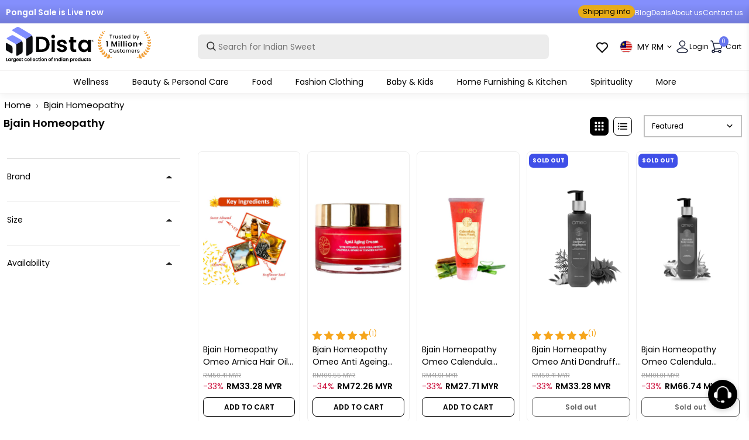

--- FILE ---
content_type: text/html; charset=utf-8
request_url: https://www.distacart.com/en-my/?section_id=header-menu-items
body_size: 17634
content:
<div id="shopify-section-header-menu-items" class="shopify-section"><nav class="desktop-menu-content-main main__navigation main__navigation--center main__navigation--underline font__size--small" style="display: none">
        
          
          
          <span class="nav__link__holder  "
            >
            <a class="nav__link nav__link--" href="/en-my/pages/wellness">
              

Wellness
            </a>
            
              
 
 









    
        
        
        
        
        
        






<div class="nav__submenu nav__submenu--mega fancy-scroll" style="max-width: 96vw">
<div class="nav__submenu__mega" style="
    display: flex;
    flex-direction: column;
    flex-wrap: wrap;
    max-height: 80vh;
    padding: 0.5rem 0px;
    width: max-content;
    background: transparent;">

    
    
        
        
            <span class="nav__link__holder--mega bg-black text-white">
                <div class="nav__megamenu__menu">
                    <a href="/en-my/collections/ayurvedic-products-online" class="nav__megamenu__title">Ayurveda</a>
                    
                        <a href="/en-my/collections/baba-ramdev-patanjali-products" class="nav__megamenu__link">Patanjali</a>
                    
                        <a href="/en-my/collections/kottakkal-arya-vaidya-sala" class="nav__megamenu__link">Kottakkal Ayurveda</a>
                    
                        <a href="/en-my/collections/himalaya-herbal-products" class="nav__megamenu__link">Himalaya</a>
                    
                        <a href="/en-my/collections/isha-life" class="nav__megamenu__link">Isha Life</a>
                    
                        <a href="/en-my/collections/organic-india" class="nav__megamenu__link">Organic India</a>
                    
                        <a href="/en-my/collections/dhootapapeshwar" class="nav__megamenu__link">Dhootapapeshwar</a>
                    
                        <a href="/en-my/collections/baidyanath" class="nav__megamenu__link">Baidyanath</a>
                    
                        <a href="/en-my/collections/dabur-health-supplements" class="nav__megamenu__link">Dabur </a>
                    
                        <a href="/en-my/collections/baps-amrut-products" class="nav__megamenu__link">BAPS Amrut </a>
                    
                        <a href="/en-my/collections/sri-sri-tattva" class="nav__megamenu__link">Sri Sri Tattva</a>
                    
                        <a href="/en-my/collections/vaidyaratnam" class="nav__megamenu__link">Vaidyaratnam</a>
                    
                        <a href="/en-my/collections/zandu-products" class="nav__megamenu__link">Zandu</a>
                    
                        <a href="/en-my/collections/kerala-ayurveda" class="nav__megamenu__link">Kerala Ayurveda</a>
                    
                        <a href="/en-my/collections/nirogam" class="nav__megamenu__link">Nirogam</a>
                    
                        <a href="/en-my/collections/santulan-ayurveda" class="nav__megamenu__link">Santulan Ayurveda</a>
                    
                        <a href="/en-my/collections/happy-millions" class="nav__megamenu__link">HappyMillions</a>
                    
                </div>
            </span>
        
        

    
    
        
        
            <span class="nav__link__holder--mega bg-white text-black">
                <div class="nav__megamenu__menu">
                    <a href="/en-my/collections/homeopathy-products" class="nav__megamenu__title">Homeopathy</a>
                    
                        <a href="/en-my/collections/sbl-homeopathy" class="nav__megamenu__link">SBL Homeopathy</a>
                    
                        <a href="/en-my/collections/dr-reckeweg" class="nav__megamenu__link">Dr. Reckeweg</a>
                    
                        <a href="/en-my/collections/dr-willmar-schwabe-india" class="nav__megamenu__link">Dr. Willmar Schwabe India</a>
                    
                        <a href="/en-my/collections/adel-homeopathy" class="nav__megamenu__link">Adel Homeopathy</a>
                    
                        <a href="/en-my/collections/allen-homeopathy" class="nav__megamenu__link">Allen Homeopathy</a>
                    
                        <a href="/en-my/collections/bjain-homeopathy" class="nav__megamenu__link">Bjain Homeopathy</a>
                    
                        <a href="/en-my/collections/baksons-homeopathy" class="nav__megamenu__link">Bakson's</a>
                    
                        <a href="/en-my/collections/haslab-homeopathy" class="nav__megamenu__link">Haslab</a>
                    
                        <a href="/en-my/collections/boiron-homeopathy" class="nav__megamenu__link">Boiron</a>
                    
                        <a href="/en-my/collections/wheezal-homeopathy" class="nav__megamenu__link">Wheezal</a>
                    
                </div>
            </span>
        
        

    
    
        
        
            <span class="nav__link__holder--mega bg-black text-white">
                <div class="nav__megamenu__menu">
                    <a href="/en-my/collections/unani-products" class="nav__megamenu__title">Unani</a>
                    
                        <a href="/en-my/collections/hamdard-products" class="nav__megamenu__link">Hamdard</a>
                    
                        <a href="/en-my/collections/rex-remidies" class="nav__megamenu__link">Rex Remedies</a>
                    
                </div>
            </span>
        
        

</div>
</div>



            
            <div id="menu-overlay"></div>
          </span>
        
          
          
          <span class="nav__link__holder  "
            >
            <a class="nav__link nav__link--" href="/en-my/pages/thebeautyspot">
              

Beauty & Personal Care
            </a>
            
              
 
 









    
        
        
        
        
        
        






<div class="nav__submenu nav__submenu--mega fancy-scroll" style="max-width: 96vw">
<div class="nav__submenu__mega" style="
    display: flex;
    flex-direction: column;
    flex-wrap: wrap;
    max-height: 80vh;
    padding: 0.5rem 0px;
    width: max-content;
    background: transparent;">

    
    
        
        
            <span class="nav__link__holder--mega bg-black text-white">
                <div class="nav__megamenu__menu">
                    <a href="/en-my/collections/dista-bogo" class="nav__megamenu__title">Buy 1 Get 1 Free</a>
                    
                        <a href="/en-my/collections/love-earth" class="nav__megamenu__link">Love Earth</a>
                    
                        <a href="/en-my/collections/evaraa-essential" class="nav__megamenu__link">Evaraa Essential</a>
                    
                        <a href="/en-my/collections/flawora" class="nav__megamenu__link">Flawora</a>
                    
                        <a href="/en-my/collections/freshluxe" class="nav__megamenu__link">Fresh Luxe</a>
                    
                </div>
            </span>
        
        

    
    
        
        
            <span class="nav__link__holder--mega bg-white text-black">
                <div class="nav__megamenu__menu">
                    <a href="https://www.distacart.com/collections/beauty-personal-care?sort=Newest+First" class="nav__megamenu__title">New Arrivals</a>
                    
                        <a href="/en-my/collections/skininspired" class="nav__megamenu__link">Skininspired</a>
                    
                        <a href="/en-my/collections/reginald-men" class="nav__megamenu__link">Reginald Men</a>
                    
                        <a href="/en-my/collections/vi-john" class="nav__megamenu__link">Vi-John</a>
                    
                        <a href="/en-my/collections/globus-naturals" class="nav__megamenu__link">Globus Naturals</a>
                    
                        <a href="/en-my/collections/flawora" class="nav__megamenu__link">Flawora</a>
                    
                        <a href="/en-my/collections/skog" class="nav__megamenu__link">Skog</a>
                    
                        <a href="/en-my/collections/mystiqare" class="nav__megamenu__link">Mystiqare</a>
                    
                        <a href="/en-my/collections/adonis" class="nav__megamenu__link">Adonis</a>
                    
                        <a href="/en-my/collections/bitamin" class="nav__megamenu__link">Bitamin</a>
                    
                        <a href="/en-my/collections/biomlogy" class="nav__megamenu__link">Biomlogy</a>
                    
                        <a href="/en-my/collections/evaraa-essential" class="nav__megamenu__link">Evaraa Essential</a>
                    
                        <a href="/en-my/collections/careberry" class="nav__megamenu__link">Careberry</a>
                    
                        <a href="/en-my/collections/chosen" class="nav__megamenu__link">Chosen</a>
                    
                        <a href="/en-my/collections/panash-wellness" class="nav__megamenu__link">Panash Wellness</a>
                    
                        <a href="/en-my/collections/cos-iq" class="nav__megamenu__link">Cosiq</a>
                    
                </div>
            </span>
        
        

    
    
        
        
            <span class="nav__link__holder--mega bg-black text-white">
                <div class="nav__megamenu__menu">
                    <a href="/en-my/collections/beauty-personal-care" class="nav__megamenu__title">Shop By Brands</a>
                    
                        <a href="/en-my/collections/reginald-men" class="nav__megamenu__link">Reginald Men</a>
                    
                        <a href="/en-my/collections/skininspired" class="nav__megamenu__link">SkinInspired</a>
                    
                        <a href="/en-my/collections/mamaearth-products" class="nav__megamenu__link">Mamaearth</a>
                    
                        <a href="/en-my/collections/bebodywise" class="nav__megamenu__link">BeBodywise</a>
                    
                        <a href="/en-my/collections/wishcare" class="nav__megamenu__link">Wishcare</a>
                    
                        <a href="/en-my/collections/loreal-paris" class="nav__megamenu__link">L'Oreal Paris</a>
                    
                        <a href="/en-my/collections/dot-key" class="nav__megamenu__link">Dot & Key</a>
                    
                        <a href="/en-my/collections/the-derma-co" class="nav__megamenu__link">The Derma Co</a>
                    
                        <a href="/en-my/collections/neutrogena" class="nav__megamenu__link">Neutrogena</a>
                    
                        <a href="/en-my/collections/kama-ayurveda" class="nav__megamenu__link">Kama Ayurveda</a>
                    
                        <a href="/en-my/collections/lotus-herbals" class="nav__megamenu__link">Lotus Herbals</a>
                    
                        <a href="/en-my/collections/forest-essentials" class="nav__megamenu__link">Forest Essentials</a>
                    
                        <a href="/en-my/collections/patanjali-ayurvedic-beauty-products" class="nav__megamenu__link">Patanjali</a>
                    
                        <a href="/en-my/collections/himalaya-beauty-care" class="nav__megamenu__link">Himalaya Herbals</a>
                    
                        <a href="/en-my/collections/shahnaz-beauty-products" class="nav__megamenu__link">Shahnaz Husain</a>
                    
                        <a href="/en-my/collections/plum-goodness" class="nav__megamenu__link">Plum Goodness</a>
                    
                        <a href="/en-my/collections/biotique-beauty-care" class="nav__megamenu__link">Biotique</a>
                    
                        <a href="/en-my/collections/fixderma" class="nav__megamenu__link">Fixderma</a>
                    
                </div>
            </span>
        
        

    
    
        
        
            <span class="nav__link__holder--mega bg-white text-black">
                <div class="nav__megamenu__menu">
                    <a href="/en-my/collections/hair-care" class="nav__megamenu__title">Hair Care</a>
                    
                        <a href="/en-my/collections/shampoo" class="nav__megamenu__link">Shampoo</a>
                    
                        <a href="/en-my/collections/conditioners" class="nav__megamenu__link">Conditioners</a>
                    
                        <a href="/en-my/collections/hair-oils" class="nav__megamenu__link">Hair Oils</a>
                    
                        <a href="/en-my/collections/hair-serums" class="nav__megamenu__link">Hair Serums</a>
                    
                        <a href="/en-my/collections/hair-masks" class="nav__megamenu__link">Hair Masks</a>
                    
                        <a href="/en-my/collections/hair-cleanser" class="nav__megamenu__link">Hair Cleanser</a>
                    
                        <a href="/en-my/collections/hair-supplements" class="nav__megamenu__link">Hair Supplements</a>
                    
                        <a href="/en-my/collections/hair-kit" class="nav__megamenu__link">Hair Kit</a>
                    
                </div>
            </span>
        
        

    
    
        
        
            <span class="nav__link__holder--mega bg-black text-white">
                <div class="nav__megamenu__menu">
                    <a href="/en-my/collections/hair-styling" class="nav__megamenu__title">Hair Styling</a>
                    
                        <a href="/en-my/collections/hair-colors" class="nav__megamenu__link">Hair Colors</a>
                    
                        <a href="/en-my/collections/gels-and-waxes" class="nav__megamenu__link">Gels & Waxes</a>
                    
                        <a href="/en-my/collections/hair-spray" class="nav__megamenu__link">Hair Spray</a>
                    
                </div>
            </span>
        
        

    
    
        
        
            <span class="nav__link__holder--mega bg-white text-black">
                <div class="nav__megamenu__menu">
                    <a href="/en-my/collections/hair-supplements" class="nav__megamenu__title">Shop By Hair Concern</a>
                    
                        <a href="/en-my/collections/hairfall-and-thinning" class="nav__megamenu__link">Hair Fall &Thinning</a>
                    
                        <a href="/en-my/collections/anti-dandruff-products" class="nav__megamenu__link">Dandruff</a>
                    
                        <a href="/en-my/collections/dry-and-frizy-hair" class="nav__megamenu__link">Dry & Frizzy Hair</a>
                    
                </div>
            </span>
        
        

    
    
        
        
            <span class="nav__link__holder--mega bg-black text-white">
                <div class="nav__megamenu__menu">
                    <a href="/en-my/collections/moisturizer" class="nav__megamenu__title">Moisturizers</a>
                    
                        <a href="/en-my/collections/face-moisturizer" class="nav__megamenu__link">Face Moisturizer</a>
                    
                        <a href="/en-my/collections/night-creams" class="nav__megamenu__link">Night Creams</a>
                    
                        <a href="/en-my/collections/face-cream" class="nav__megamenu__link">Face Cream</a>
                    
                        <a href="/en-my/collections/anti-wrinkle-creams" class="nav__megamenu__link">Anti Wrinkle Creams</a>
                    
                        <a href="/en-my/collections/face-oils" class="nav__megamenu__link">Face Oils</a>
                    
                        <a href="/en-my/collections/face-serum" class="nav__megamenu__link">Serums and Essence</a>
                    
                        <a href="/en-my/collections/face-gels" class="nav__megamenu__link">Face Gels</a>
                    
                        <a href="/en-my/collections/carrier-oil" class="nav__megamenu__link">Carrier Oil</a>
                    
                        <a href="/en-my/collections/sunscreen" class="nav__megamenu__link">Sunscreen</a>
                    
                        <a href="/en-my/collections/neck-cream" class="nav__megamenu__link">Neck Cream</a>
                    
                </div>
            </span>
        
        

    
    
        
        
            <span class="nav__link__holder--mega bg-white text-black">
                <div class="nav__megamenu__menu">
                    <a href="/en-my/collections/cleansing" class="nav__megamenu__title">Cleansing</a>
                    
                        <a href="/en-my/collections/cleansers" class="nav__megamenu__link">Cleansers</a>
                    
                        <a href="/en-my/collections/face-wash" class="nav__megamenu__link">Face Wash</a>
                    
                        <a href="/en-my/collections/micellar-water" class="nav__megamenu__link">Micellar Water</a>
                    
                        <a href="/en-my/collections/face-wipes" class="nav__megamenu__link">Face Wipes</a>
                    
                        <a href="/en-my/collections/makeup-remover" class="nav__megamenu__link">Makeup Remover</a>
                    
                        <a href="/en-my/collections/scrubs-and-exfoliators" class="nav__megamenu__link">Scrubs & Exfoliators</a>
                    
                </div>
            </span>
        
        

    
    
        
        
            <span class="nav__link__holder--mega bg-black text-white">
                <div class="nav__megamenu__menu">
                    <a href="/en-my/collections/toners-and-mists" class="nav__megamenu__title">Toners & Mists</a>
                    
                        <a href="/en-my/collections/face-toner" class="nav__megamenu__link">Face Toner</a>
                    
                        <a href="/en-my/collections/face-mists" class="nav__megamenu__link">Face Mists</a>
                    
                </div>
            </span>
        
        

    
    
        
        
            <span class="nav__link__holder--mega bg-white text-black">
                <div class="nav__megamenu__menu">
                    <a href="/en-my/collections/skin-care" class="nav__megamenu__title">Shop By Skin Concern</a>
                    
                        <a href="/en-my/collections/skin-brightening" class="nav__megamenu__link">Skin Brightening</a>
                    
                        <a href="/en-my/collections/anti-acne" class="nav__megamenu__link">Anti Acne</a>
                    
                        <a href="/en-my/collections/dull-skin" class="nav__megamenu__link">Dull Skin</a>
                    
                        <a href="/en-my/collections/pigmentation" class="nav__megamenu__link">Pigmentation</a>
                    
                        <a href="/en-my/collections/anti-ageing" class="nav__megamenu__link">Anti Ageing</a>
                    
                        <a href="/en-my/collections/tan-removal" class="nav__megamenu__link">Tan Removal</a>
                    
                        <a href="/en-my/collections/skin-supplements" class="nav__megamenu__link">Skin Supplements</a>
                    
                        <a href="/en-my/collections/skin-pores-care" class="nav__megamenu__link">Skin Pores Care</a>
                    
                        <a href="/en-my/collections/sun-protection" class="nav__megamenu__link">Sun Protection</a>
                    
                        <a href="/en-my/collections/skin-dryness" class="nav__megamenu__link">Skin Dryness</a>
                    
                        <a href="/en-my/collections/oil-control-skin-care-products" class="nav__megamenu__link">Oil Control</a>
                    
                        <a href="/en-my/collections/blemish-cream" class="nav__megamenu__link">Anti Blemishes</a>
                    
                        <a href="/en-my/collections/stretch-mark-creams" class="nav__megamenu__link">Stretch Marks</a>
                    
                        <a href="/en-my/collections/vegan-beauty" class="nav__megamenu__link">Vegan Beauty</a>
                    
                </div>
            </span>
        
        

    
    
        
        
            <span class="nav__link__holder--mega bg-black text-white">
                <div class="nav__megamenu__menu">
                    <a href="/en-my/collections/bath-and-shower" class="nav__megamenu__title">Bath & Shower</a>
                    
                        <a href="/en-my/collections/body-wash" class="nav__megamenu__link">Body Wash</a>
                    
                        <a href="/en-my/collections/shower-gels" class="nav__megamenu__link">Shower Gels</a>
                    
                        <a href="/en-my/collections/scrubs-and-exfoliators" class="nav__megamenu__link">Scrubs & Exfoliators</a>
                    
                        <a href="/en-my/collections/soaps" class="nav__megamenu__link">Soaps</a>
                    
                        <a href="/en-my/collections/bath-salts" class="nav__megamenu__link">Bath Salts</a>
                    
                        <a href="/en-my/collections/bath-scrubs" class="nav__megamenu__link">Bath Scrubs</a>
                    
                        <a href="/en-my/collections/bath-powder" class="nav__megamenu__link">Bath Powder</a>
                    
                </div>
            </span>
        
        

    
    
        
        
            <span class="nav__link__holder--mega bg-white text-black">
                <div class="nav__megamenu__menu">
                    <a href="/en-my/collections/body-care" class="nav__megamenu__title">Body Care</a>
                    
                        <a href="/en-my/collections/body-lotions" class="nav__megamenu__link">Body Lotions</a>
                    
                        <a href="/en-my/collections/baby-creams" class="nav__megamenu__link">Baby Creams</a>
                    
                        <a href="/en-my/collections/body-mists" class="nav__megamenu__link">Body Mists</a>
                    
                        <a href="/en-my/collections/body-butter" class="nav__megamenu__link">Body Butter</a>
                    
                        <a href="/en-my/collections/body-oils" class="nav__megamenu__link">Body Oils</a>
                    
                        <a href="/en-my/collections/massage-oils" class="nav__megamenu__link">Massage Oils</a>
                    
                        <a href="/en-my/collections/essential-oil" class="nav__megamenu__link">Essential Oils</a>
                    
                        <a href="/en-my/collections/perfume-deodorant" class="nav__megamenu__link">Perfume & Deodorant</a>
                    
                        <a href="/en-my/collections/talcum-powders" class="nav__megamenu__link">Talcum Powder</a>
                    
                        <a href="/en-my/collections/body-care-tools" class="nav__megamenu__link">Body Care Tools</a>
                    
                </div>
            </span>
        
        

    
    
        
        
            <span class="nav__link__holder--mega bg-black text-white">
                <div class="nav__megamenu__menu">
                    <a href="/en-my/collections/hands-and-feet" class="nav__megamenu__title">Hands And Feet</a>
                    
                        <a href="/en-my/collections/hand-wash-sanitizers" class="nav__megamenu__link">Hand Wash</a>
                    
                        <a href="/en-my/collections/hand-cream" class="nav__megamenu__link">Hand Cream</a>
                    
                        <a href="/en-my/collections/foot-cream" class="nav__megamenu__link">Foot Cream</a>
                    
                        <a href="/en-my/collections/manicure-pedicure-tools-kits" class="nav__megamenu__link">Manicure Pedicure Tools & Kits</a>
                    
                </div>
            </span>
        
        

    
    
        
        
            <span class="nav__link__holder--mega bg-white text-black">
                <div class="nav__megamenu__menu">
                    <a href="/en-my/collections/face-makeup" class="nav__megamenu__title">Face Makeup</a>
                    
                        <a href="/en-my/collections/foundation-makeup" class="nav__megamenu__link">Foundation</a>
                    
                        <a href="/en-my/collections/compact" class="nav__megamenu__link">Compact</a>
                    
                        <a href="/en-my/collections/face-primer" class="nav__megamenu__link">Face Primer</a>
                    
                        <a href="/en-my/collections/concealer" class="nav__megamenu__link">Concealer</a>
                    
                        <a href="/en-my/collections/bb-and-cc-creams" class="nav__megamenu__link">BB and CC creams</a>
                    
                        <a href="/en-my/collections/makeup-highlighters" class="nav__megamenu__link">Highlighters</a>
                    
                        <a href="/en-my/collections/blush" class="nav__megamenu__link">Blush</a>
                    
                        <a href="/en-my/collections/bronzer" class="nav__megamenu__link">Bronzer</a>
                    
                        <a href="/en-my/collections/contour" class="nav__megamenu__link">Contour</a>
                    
                        <a href="/en-my/collections/loose-powder" class="nav__megamenu__link">Loose Powder</a>
                    
                        <a href="/en-my/collections/makeup-remover" class="nav__megamenu__link">Makeup Remover</a>
                    
                        <a href="/en-my/collections/sindoor" class="nav__megamenu__link">Sindoor</a>
                    
                </div>
            </span>
        
        

    
    
        
        
            <span class="nav__link__holder--mega bg-black text-white">
                <div class="nav__megamenu__menu">
                    <a href="/en-my/collections/face-care-tools" class="nav__megamenu__title">Face Care Tools</a>
                    
                        <a href="/en-my/collections/face-care-tools" class="nav__megamenu__link">Face Care Tools</a>
                    
                        <a href="/en-my/collections/hair-removal" class="nav__megamenu__link">Hair Removal</a>
                    
                </div>
            </span>
        
        

    
    
        
        
            <span class="nav__link__holder--mega bg-white text-black">
                <div class="nav__megamenu__menu">
                    <a href="/en-my/collections/eye-makeup" class="nav__megamenu__title">Eye Makeup</a>
                    
                        <a href="/en-my/collections/eye-kajal" class="nav__megamenu__link">Kajal</a>
                    
                        <a href="/en-my/collections/eyeliner" class="nav__megamenu__link">Eyeliner</a>
                    
                        <a href="/en-my/collections/mascara" class="nav__megamenu__link">Mascara</a>
                    
                        <a href="/en-my/collections/eye-shadow" class="nav__megamenu__link">Eye Shadow</a>
                    
                        <a href="/en-my/collections/eye-brow-enhancer" class="nav__megamenu__link">Eyebrow Enhancer</a>
                    
                        <a href="/en-my/collections/false-eyelashes" class="nav__megamenu__link">False Eyelashes</a>
                    
                        <a href="/en-my/collections/eye-makeup-remover" class="nav__megamenu__link">Eye Makeup Remover</a>
                    
                </div>
            </span>
        
        

    
    
        
        
            <span class="nav__link__holder--mega bg-black text-white">
                <div class="nav__megamenu__menu">
                    <a href="/en-my/collections/eye-care" class="nav__megamenu__title">Eye Care</a>
                    
                        <a href="/en-my/collections/under-eye-creams-and-serums" class="nav__megamenu__link">Under Eye Creams and Serums</a>
                    
                        <a href="/en-my/collections/eye-masks" class="nav__megamenu__link">Eye Masks</a>
                    
                        <a href="/en-my/collections/eyebrow-and-eyelash-oil" class="nav__megamenu__link">Eyebrow & Eyelash Oil</a>
                    
                </div>
            </span>
        
        

    
    
        
        
            <span class="nav__link__holder--mega bg-white text-black">
                <div class="nav__megamenu__menu">
                    <a href="/en-my/collections/nail-makeup" class="nav__megamenu__title">Nails</a>
                    
                        <a href="/en-my/collections/nail-polish" class="nav__megamenu__link">Nail Polish</a>
                    
                        <a href="/en-my/collections/nail-art-kits" class="nav__megamenu__link">Nail Art Kits</a>
                    
                </div>
            </span>
        
        

    
    
        
        
            <span class="nav__link__holder--mega bg-black text-white">
                <div class="nav__megamenu__menu">
                    <a href="/en-my/collections/lip-makeup" class="nav__megamenu__title">Lips Makeup</a>
                    
                        <a href="/en-my/collections/lipstick" class="nav__megamenu__link">Lipstick</a>
                    
                        <a href="/en-my/collections/liquid-lipstick" class="nav__megamenu__link">Liquid Lipstick</a>
                    
                        <a href="/en-my/collections/lip-crayon" class="nav__megamenu__link">Lip Crayon</a>
                    
                        <a href="/en-my/collections/lip-tint" class="nav__megamenu__link">Lip Tint</a>
                    
                        <a href="/en-my/collections/lip-liner" class="nav__megamenu__link">Lip Liner</a>
                    
                        <a href="/en-my/collections/lip-gloss" class="nav__megamenu__link">Lip Gloss</a>
                    
                </div>
            </span>
        
        

    
    
        
        
            <span class="nav__link__holder--mega bg-white text-black">
                <div class="nav__megamenu__menu">
                    <a href="/en-my/collections/lip-care" class="nav__megamenu__title">Lip Care</a>
                    
                        <a href="/en-my/collections/lip-balm" class="nav__megamenu__link">Lip Balms</a>
                    
                        <a href="/en-my/collections/lip-scrub" class="nav__megamenu__link">Lip Scrubs</a>
                    
                        <a href="/en-my/collections/lip-masks" class="nav__megamenu__link">Lip Masks</a>
                    
                        <a href="/en-my/collections/lip-oil" class="nav__megamenu__link">Lip Oil</a>
                    
                </div>
            </span>
        
        

    
    
        
        
            <span class="nav__link__holder--mega bg-black text-white">
                <div class="nav__megamenu__menu">
                    <a href="/en-my/collections/masks-and-peels-for-face" class="nav__megamenu__title">Masks</a>
                    
                        <a href="/en-my/collections/sheet-masks" class="nav__megamenu__link">Sheet Masks</a>
                    
                        <a href="/en-my/collections/facial-mask" class="nav__megamenu__link">Face Masks</a>
                    
                        <a href="/en-my/collections/face-bleach" class="nav__megamenu__link">Face Bleach</a>
                    
                        <a href="/en-my/collections/face-pack" class="nav__megamenu__link">Face Pack</a>
                    
                        <a href="/en-my/collections/facial-kit" class="nav__megamenu__link">Facial Kit</a>
                    
                </div>
            </span>
        
        

    
    
        
        
            <span class="nav__link__holder--mega bg-white text-black">
                <div class="nav__megamenu__menu">
                    <a href="/en-my/collections/men-grooming" class="nav__megamenu__title">Men's Grooming</a>
                    
                        <a href="/en-my/collections/beard-care" class="nav__megamenu__link">Beard Care</a>
                    
                        <a href="/en-my/collections/shaving-cream-foams-gels" class="nav__megamenu__link">Shaving Cream, Foams & Gels</a>
                    
                        <a href="/en-my/collections/pre-post-shaves" class="nav__megamenu__link">Pre & Post Shaves</a>
                    
                        <a href="/en-my/collections/men-face-care" class="nav__megamenu__link">Men Face Care</a>
                    
                        <a href="/en-my/collections/men-hair-care" class="nav__megamenu__link">Men Hair Care</a>
                    
                        <a href="/en-my/collections/men-body-care" class="nav__megamenu__link">Men Body Care</a>
                    
                        <a href="/en-my/collections/men-grooming-kit" class="nav__megamenu__link">Men Grooming Kit</a>
                    
                </div>
            </span>
        
        

    
    
        
        
            <span class="nav__link__holder--mega bg-black text-white">
                <div class="nav__megamenu__menu">
                    <a href="/en-my/collections/makeup-brushes" class="nav__megamenu__title">Tools & Brushes</a>
                    
                        <a href="/en-my/collections/face-brush" class="nav__megamenu__link">Face Brush</a>
                    
                        <a href="/en-my/collections/eye-brush" class="nav__megamenu__link">Eye Brush</a>
                    
                        <a href="/en-my/collections/lip-brush" class="nav__megamenu__link">Lip Brush</a>
                    
                        <a href="/en-my/collections/blush-brush" class="nav__megamenu__link">Blush Brush</a>
                    
                </div>
            </span>
        
        

    
    
        
        
            <span class="nav__link__holder--mega bg-white text-black">
                <div class="nav__megamenu__menu">
                    <a href="/en-my/collections/maternity-care" class="nav__megamenu__title">Maternity Care</a>
                    
                        <a href="/en-my/collections/breast-firming-cream-and-oil" class="nav__megamenu__link">Breast Firming Cream & Oil</a>
                    
                        <a href="/en-my/collections/nipple-cream" class="nav__megamenu__link">Nipple Cream</a>
                    
                        <a href="/en-my/collections/stretch-mark-cream-oil" class="nav__megamenu__link">Stretch Mark Cream & Oil</a>
                    
                </div>
            </span>
        
        

    
    
        
        
            <span class="nav__link__holder--mega bg-black text-white">
                <div class="nav__megamenu__menu">
                    <a href="/en-my/collections/feminine-hygiene" class="nav__megamenu__title">Feminine Hygiene</a>
                    
                        <a href="/en-my/collections/sanitary-napkins" class="nav__megamenu__link">Sanitary Napkins</a>
                    
                        <a href="/en-my/collections/menstrual-cups" class="nav__megamenu__link">Menstrual Cups</a>
                    
                        <a href="/en-my/collections/tampons" class="nav__megamenu__link">Tampons</a>
                    
                        <a href="/en-my/collections/panty-liner" class="nav__megamenu__link">Panty Liner</a>
                    
                        <a href="/en-my/collections/intimate-wash" class="nav__megamenu__link">Intimate Wash</a>
                    
                        <a href="/en-my/collections/intimate-care" class="nav__megamenu__link">Intimate Care</a>
                    
                </div>
            </span>
        
        

</div>
</div>



            
            <div id="menu-overlay"></div>
          </span>
        
          
          
          <span class="nav__link__holder  "
            >
            <a class="nav__link nav__link--" href="/en-my/pages/taste-of-india">
              

Food
            </a>
            
              
 
 









    
        
        
        
        
        
        






<div class="nav__submenu nav__submenu--mega fancy-scroll" style="max-width: 96vw">
<div class="nav__submenu__mega" style="
    display: flex;
    flex-direction: column;
    flex-wrap: wrap;
    max-height: 80vh;
    padding: 0.5rem 0px;
    width: max-content;
    background: transparent;">

    
    
        
        
            <span class="nav__link__holder--mega bg-black text-white">
                <div class="nav__megamenu__menu">
                    <a href="/en-my/collections/indian-sweets" class="nav__megamenu__title">Indian Sweets</a>
                    
                        <a href="/en-my/collections/laddu" class="nav__megamenu__link">Laddu </a>
                    
                        <a href="/en-my/collections/motichoor-ladoo" class="nav__megamenu__link">Motichoor Laddu</a>
                    
                        <a href="/en-my/collections/kaju-katli" class="nav__megamenu__link">Kaju Katli</a>
                    
                        <a href="/en-my/collections/mysore-pak" class="nav__megamenu__link">Mysore Pak</a>
                    
                        <a href="/en-my/collections/kalakand" class="nav__megamenu__link">Kalakand</a>
                    
                        <a href="/en-my/collections/peda-sweets" class="nav__megamenu__link">Peda Sweets</a>
                    
                        <a href="/en-my/collections/burfi" class="nav__megamenu__link">Burfi</a>
                    
                        <a href="/en-my/collections/ariselu" class="nav__megamenu__link">Ariselu</a>
                    
                        <a href="/en-my/collections/pootharekulu" class="nav__megamenu__link">Pootharekulu</a>
                    
                        <a href="/en-my/collections/madatha-kaja" class="nav__megamenu__link">Madatha Kaja</a>
                    
                        <a href="/en-my/collections/kajjikayalu" class="nav__megamenu__link">Kajjikayalu</a>
                    
                </div>
            </span>
        
        

    
    
        
        
            <span class="nav__link__holder--mega bg-white text-black">
                <div class="nav__megamenu__menu">
                    <a href="/en-my/collections/indian-snacks" class="nav__megamenu__title">Indian Snacks</a>
                    
                        <a href="/en-my/collections/north-indian-snacks" class="nav__megamenu__link">North Indian Snacks</a>
                    
                        <a href="/en-my/collections/south-indian-snacks" class="nav__megamenu__link">South Indian Snacks</a>
                    
                </div>
            </span>
        
        

    
    
        
        
            <span class="nav__link__holder--mega bg-black text-white">
                <div class="nav__megamenu__menu">
                    <a href="/en-my/collections/indian-pickles" class="nav__megamenu__title">Indian Pickles</a>
                    
                        <a href="/en-my/collections/veg-pickles" class="nav__megamenu__link">Veg Pickles</a>
                    
                </div>
            </span>
        
        

    
    
        
        
            <span class="nav__link__holder--mega bg-white text-black">
                <div class="nav__megamenu__menu">
                    <a href="/en-my/collections/millets" class="nav__megamenu__title">Millets</a>
                    
                        <a href="/en-my/collections/foxtail-millet" class="nav__megamenu__link">Foxtail Millet</a>
                    
                        <a href="/en-my/collections/kodo-millet" class="nav__megamenu__link">Kodo Millet</a>
                    
                        <a href="/en-my/collections/little-millet" class="nav__megamenu__link">Little Millet</a>
                    
                        <a href="/en-my/collections/pearl-millet" class="nav__megamenu__link">Pearl Millet</a>
                    
                        <a href="/en-my/collections/barnyard-millet" class="nav__megamenu__link">Barnyard Millet</a>
                    
                        <a href="/en-my/collections/browntop-millet" class="nav__megamenu__link">Browntop Millet</a>
                    
                        <a href="/en-my/collections/sorghum" class="nav__megamenu__link">Sorghum</a>
                    
                        <a href="/en-my/collections/millet-flour" class="nav__megamenu__link">Millet Flour</a>
                    
                </div>
            </span>
        
        

    
    
        
        
            <span class="nav__link__holder--mega bg-black text-white">
                <div class="nav__megamenu__menu">
                    <a href="/en-my/collections/ghee-and-oils" class="nav__megamenu__title">Ghee and Oils</a>
                    
                        <a href="/en-my/collections/ghee" class="nav__megamenu__link">Ghee</a>
                    
                        <a href="/en-my/collections/cow-ghee" class="nav__megamenu__link">Cow Ghee</a>
                    
                        <a href="/en-my/collections/buffalo-ghee" class="nav__megamenu__link">Buffalo Ghee</a>
                    
                        <a href="/en-my/collections/cold-pressed-oils" class="nav__megamenu__link">Cold Pressed Oils</a>
                    
                </div>
            </span>
        
        

    
    
        
        
            <span class="nav__link__holder--mega bg-white text-black">
                <div class="nav__megamenu__menu">
                    <a href="/en-my/collections/drinks-bevarages" class="nav__megamenu__title">Drinks & Bevarages</a>
                    
                        <a href="/en-my/collections/health-drinks" class="nav__megamenu__link">Health Drinks</a>
                    
                        <a href="/en-my/collections/instant-drink-mixes" class="nav__megamenu__link">Instant Drink Mixes</a>
                    
                        <a href="/en-my/collections/milk-powder" class="nav__megamenu__link">Milk Powder</a>
                    
                        <a href="/en-my/collections/herbal-drinks" class="nav__megamenu__link">Herbal Drinks</a>
                    
                </div>
            </span>
        
        

    
    
        
        
            <span class="nav__link__holder--mega bg-black text-white">
                <div class="nav__megamenu__menu">
                    <a href="/en-my/collections/coffee-and-tea" class="nav__megamenu__title">Tea and Coffee</a>
                    
                        <a href="/en-my/collections/tea-bags" class="nav__megamenu__link">Tea Powders</a>
                    
                        <a href="/en-my/collections/green-tea" class="nav__megamenu__link">Green Tea</a>
                    
                        <a href="/en-my/collections/herbal-tea" class="nav__megamenu__link">Herbal Tea</a>
                    
                        <a href="/en-my/collections/masala-tea" class="nav__megamenu__link">Masala Tea</a>
                    
                        <a href="/en-my/collections/coffee-powder" class="nav__megamenu__link">Coffee Powder</a>
                    
                </div>
            </span>
        
        

    
    
        
        
            <span class="nav__link__holder--mega bg-white text-black">
                <div class="nav__megamenu__menu">
                    <a href="/en-my/collections/dry-fruits" class="nav__megamenu__title">Dry Fruits</a>
                    
                        <a href="/en-my/collections/cashew-nuts" class="nav__megamenu__link">Cashew Nuts</a>
                    
                        <a href="/en-my/collections/almonds" class="nav__megamenu__link">Almonds</a>
                    
                        <a href="/en-my/collections/dates" class="nav__megamenu__link">Dates</a>
                    
                        <a href="/en-my/collections/dried-fruits" class="nav__megamenu__link">Dried Fruits</a>
                    
                        <a href="/en-my/collections/edible-seeds" class="nav__megamenu__link">Edible Seeds</a>
                    
                </div>
            </span>
        
        

    
    
        
        
            <span class="nav__link__holder--mega bg-black text-white">
                <div class="nav__megamenu__menu">
                    <a href="/en-my/collections/flours" class="nav__megamenu__title">Flours</a>
                    
                        <a href="/en-my/collections/atta" class="nav__megamenu__link">Atta</a>
                    
                        <a href="/en-my/collections/rice-flour" class="nav__megamenu__link">Rice Flour</a>
                    
                        <a href="/en-my/collections/maida" class="nav__megamenu__link">Maida</a>
                    
                        <a href="/en-my/collections/besan" class="nav__megamenu__link">Besan</a>
                    
                        <a href="/en-my/collections/rava-and-sooji" class="nav__megamenu__link">Rava and Sooji</a>
                    
                        <a href="/en-my/collections/jackfruit-flour" class="nav__megamenu__link">Jackfruit Flour</a>
                    
                </div>
            </span>
        
        

    
    
        
        
            <span class="nav__link__holder--mega bg-white text-black">
                <div class="nav__megamenu__menu">
                    <a href="/en-my/collections/biscuits-cookies" class="nav__megamenu__title">Biscuits & Cookies</a>
                    
                        <a href="/en-my/collections/cookies" class="nav__megamenu__link">Cookies</a>
                    
                        <a href="/en-my/collections/biscuits-cookies" class="nav__megamenu__link">Biscuits</a>
                    
                </div>
            </span>
        
        

    
    
        
        
            <span class="nav__link__holder--mega bg-black text-white">
                <div class="nav__megamenu__menu">
                    <a href="/en-my/collections/pulses-dals" class="nav__megamenu__title">Pulses & Dals</a>
                    
                        <a href="/en-my/collections/moong-dal" class="nav__megamenu__link">Moong Dal</a>
                    
                        <a href="/en-my/collections/chana-dal" class="nav__megamenu__link">Chana Dal</a>
                    
                        <a href="/en-my/collections/urad-dal" class="nav__megamenu__link">Urad Dal</a>
                    
                        <a href="/en-my/collections/toor-dal" class="nav__megamenu__link">Toor Dal</a>
                    
                        <a href="/en-my/collections/soya-chunks" class="nav__megamenu__link">Soya Chunks</a>
                    
                </div>
            </span>
        
        

    
    
        
        
            <span class="nav__link__holder--mega bg-white text-black">
                <div class="nav__megamenu__menu">
                    <a href="/en-my/collections/masala-and-spices" class="nav__megamenu__title">Masalas & Spices</a>
                    
                        <a href="/en-my/collections/spices" class="nav__megamenu__link">Whole Spices</a>
                    
                        <a href="/en-my/collections/biryani-masala" class="nav__megamenu__link">Biryani Masala</a>
                    
                        <a href="/en-my/collections/turmeric-powder" class="nav__megamenu__link">Turmeric Powder</a>
                    
                        <a href="/en-my/collections/garam-masala" class="nav__megamenu__link">Garam Masala</a>
                    
                        <a href="/en-my/collections/cumin-powder" class="nav__megamenu__link">Cumin</a>
                    
                        <a href="/en-my/collections/fenugreek" class="nav__megamenu__link">Fenugreek</a>
                    
                        <a href="/en-my/collections/coriander-powder" class="nav__megamenu__link">Coriander</a>
                    
                </div>
            </span>
        
        

    
    
        
        
            <span class="nav__link__holder--mega bg-black text-white">
                <div class="nav__megamenu__menu">
                    <a href="/en-my/collections/cooking-paste" class="nav__megamenu__title">Cooking Paste</a>
                    
                        <a href="/en-my/collections/ginger-garlic-paste" class="nav__megamenu__link">Ginger Garlic Paste</a>
                    
                        <a href="/en-my/collections/tamrind-paste" class="nav__megamenu__link">Tamarind Paste</a>
                    
                        <a href="/en-my/collections/puliogare-paste" class="nav__megamenu__link">Puliogare Paste</a>
                    
                </div>
            </span>
        
        

    
    
        
        
            <span class="nav__link__holder--mega bg-white text-black">
                <div class="nav__megamenu__menu">
                    <a href="/en-my/collections/breakfast-cereals" class="nav__megamenu__title">Breakfast Cereals</a>
                    
                        <a href="/en-my/collections/breakfast-flakes" class="nav__megamenu__link">Breakfast Flakes</a>
                    
                        <a href="/en-my/collections/oats" class="nav__megamenu__link">Oats</a>
                    
                </div>
            </span>
        
        

    
    
        
        
            <span class="nav__link__holder--mega bg-black text-white">
                <div class="nav__megamenu__menu">
                    <a href="/en-my/collections/sugar-salts-and-jaggery" class="nav__megamenu__title">Sugar, Salts and Jaggery</a>
                    
                        <a href="https://www.distacart.com/collections/salt" class="nav__megamenu__link">Salt</a>
                    
                        <a href="/en-my/collections/sugar-salts-and-jaggery" class="nav__megamenu__link">Sugar</a>
                    
                        <a href="/en-my/collections/jaggery" class="nav__megamenu__link">Jaggery</a>
                    
                </div>
            </span>
        
        

    
    
        
        
            <span class="nav__link__holder--mega bg-white text-black">
                <div class="nav__megamenu__menu">
                    <a href="/en-my/collections/chutney" class="nav__megamenu__title">Chutneys</a>
                    
                        <a href="/en-my/collections/indian-chutney" class="nav__megamenu__link">Indian Chutney</a>
                    
                        <a href="/en-my/collections/chutney-powders" class="nav__megamenu__link">Chutney Powders</a>
                    
                </div>
            </span>
        
        

</div>
</div>



            
            <div id="menu-overlay"></div>
          </span>
        
          
          
          <span class="nav__link__holder  "
            >
            <a class="nav__link nav__link--" href="/en-my/pages/indian-fashion">
              

Fashion Clothing
            </a>
            
              
 
 









    
        
        
        
        
        
        






<div class="nav__submenu nav__submenu--mega fancy-scroll" style="max-width: 96vw">
<div class="nav__submenu__mega" style="
    display: flex;
    flex-direction: column;
    flex-wrap: wrap;
    max-height: 80vh;
    padding: 0.5rem 0px;
    width: max-content;
    background: transparent;">

    
    
        
        
            <span class="nav__link__holder--mega bg-black text-white">
                <div class="nav__megamenu__menu">
                    <a href="/en-my/collections/womens-clothing" class="nav__megamenu__title">Womens</a>
                    
                        <a href="/en-my/collections/kurtas-and-kurtis" class="nav__megamenu__link">Kurtis & Sets</a>
                    
                        <a href="/en-my/collections/sarees" class="nav__megamenu__link">Sarees</a>
                    
                        <a href="/en-my/collections/ready-to-wear-sarees" class="nav__megamenu__link">Ready To Wear Sarees</a>
                    
                        <a href="/en-my/collections/palazzo-set" class="nav__megamenu__link">Palazzo & Sets</a>
                    
                        <a href="/en-my/collections/lehengas" class="nav__megamenu__link">Lehengas</a>
                    
                        <a href="/en-my/collections/anarkali-dresses" class="nav__megamenu__link">Anarkali Dresses</a>
                    
                        <a href="/en-my/collections/sharara" class="nav__megamenu__link">Sharara Sets</a>
                    
                        <a href="/en-my/collections/tops" class="nav__megamenu__link">Tops & Tunics</a>
                    
                        <a href="/en-my/collections/kaftan" class="nav__megamenu__link">Kaftans & Sets</a>
                    
                        <a href="/en-my/collections/patiala" class="nav__megamenu__link">Patialas</a>
                    
                        <a href="/en-my/collections/womens-jackets" class="nav__megamenu__link">Jackets</a>
                    
                        <a href="/en-my/collections/shrugs" class="nav__megamenu__link">Shrugs</a>
                    
                        <a href="/en-my/collections/bottom-wear" class="nav__megamenu__link">Bottom</a>
                    
                        <a href="/en-my/collections/blouses" class="nav__megamenu__link">Blouses</a>
                    
                        <a href="/en-my/collections/dupattas" class="nav__megamenu__link">Dupattas</a>
                    
                        <a href="/en-my/collections/dress-material" class="nav__megamenu__link">Dress Material</a>
                    
                        <a href="/en-my/collections/womens-night-wear" class="nav__megamenu__link">Nightwear</a>
                    
                        <a href="/en-my/collections/skirts" class="nav__megamenu__link">Skirts</a>
                    
                </div>
            </span>
        
        

    
    
        
        
            <span class="nav__link__holder--mega bg-white text-black">
                <div class="nav__megamenu__menu">
                    <a href="/en-my/collections/mens-clothing" class="nav__megamenu__title">Mens</a>
                    
                        <a href="/en-my/collections/mens-kurtas" class="nav__megamenu__link">Kurtas</a>
                    
                        <a href="/en-my/collections/mens-kurta-kurta-sets" class="nav__megamenu__link">Kurtas Sets</a>
                    
                        <a href="/en-my/collections/nehru-jackets" class="nav__megamenu__link">Nehru Jackets</a>
                    
                        <a href="/en-my/collections/dhotis" class="nav__megamenu__link">Dhotis & Dhoti Sets</a>
                    
                        <a href="/en-my/collections/sherwani" class="nav__megamenu__link">Sherwanis</a>
                    
                        <a href="/en-my/collections/shirts" class="nav__megamenu__link">Shirts</a>
                    
                        <a href="/en-my/collections/indo-western-clothing" class="nav__megamenu__link">Indo Western</a>
                    
                        <a href="/en-my/collections/night-wear" class="nav__megamenu__link">Night Wear</a>
                    
                        <a href="/en-my/collections/pyjamas-for-men" class="nav__megamenu__link">Pyjamas</a>
                    
                        <a href="/en-my/collections/mens-pants-and-trousers" class="nav__megamenu__link">Pants & Trousers</a>
                    
                        <a href="/en-my/collections/waistcoats" class="nav__megamenu__link">Waistcoats</a>
                    
                        <a href="/en-my/collections/active-wear" class="nav__megamenu__link">Active Wear</a>
                    
                        <a href="/en-my/collections/mens-jackets" class="nav__megamenu__link">Jackets</a>
                    
                        <a href="/en-my/collections/mens-socks" class="nav__megamenu__link">Socks</a>
                    
                </div>
            </span>
        
        

    
    
        
        
            <span class="nav__link__holder--mega bg-black text-white">
                <div class="nav__megamenu__menu">
                    <a href="/en-my/collections/handloom-sarees" class="nav__megamenu__title">Handloom Sarees</a>
                    
                        <a href="/en-my/collections/pochampally-sarees" class="nav__megamenu__link">Pochampally Sarees</a>
                    
                        <a href="/en-my/collections/paithani-sarees" class="nav__megamenu__link">Paithani Sarees</a>
                    
                        <a href="/en-my/collections/uppada-sarees" class="nav__megamenu__link">Uppada Sarees</a>
                    
                        <a href="/en-my/collections/cotton-sarees" class="nav__megamenu__link">Cotton Sarees</a>
                    
                        <a href="/en-my/collections/kalamkari-sarees" class="nav__megamenu__link">Kalamkari Sarees</a>
                    
                        <a href="/en-my/collections/khadi-sarees" class="nav__megamenu__link">Khadi Sarees</a>
                    
                        <a href="/en-my/collections/kanchipuram-sarees" class="nav__megamenu__link">Kanchipuram Sarees</a>
                    
                        <a href="/en-my/collections/bandhani-sarees" class="nav__megamenu__link">Bandhani Sarees</a>
                    
                        <a href="/en-my/collections/ikkat-sarees" class="nav__megamenu__link">Ikkat Sarees</a>
                    
                        <a href="/en-my/collections/gadwal-sarees" class="nav__megamenu__link">Gadwal Sarees</a>
                    
                        <a href="/en-my/collections/mangalgiri-cotton-sarees" class="nav__megamenu__link">Mangalgiri Cotton Sarees</a>
                    
                        <a href="/en-my/collections/banaras-sarees" class="nav__megamenu__link">Banaras Sarees</a>
                    
                        <a href="/en-my/collections/bamboo-sarees" class="nav__megamenu__link">Bamboo Sarees</a>
                    
                        <a href="/en-my/collections/maheshwari-sarees" class="nav__megamenu__link">Maheshwari Sarees</a>
                    
                        <a href="/en-my/collections/tussar-sarees" class="nav__megamenu__link">Tussar Sarees</a>
                    
                        <a href="/en-my/collections/ilkal-sarees" class="nav__megamenu__link">Ilkal Sarees</a>
                    
                        <a href="/en-my/collections/sico-sarees" class="nav__megamenu__link">Sico Sarees</a>
                    
                </div>
            </span>
        
        

    
    
        
        
            <span class="nav__link__holder--mega bg-white text-black">
                <div class="nav__megamenu__menu">
                    <a href="/en-my/collections/fusion-wear" class="nav__megamenu__title">Fusion Wear</a>
                    
                        <a href="/en-my/collections/fusion-sarees" class="nav__megamenu__link">Fusion Sarees</a>
                    
                        <a href="/en-my/collections/dresses" class="nav__megamenu__link">Dresses</a>
                    
                        <a href="/en-my/collections/suits-gowns" class="nav__megamenu__link">Suits & Gowns</a>
                    
                        <a href="/en-my/collections/womens-shirts" class="nav__megamenu__link">Shirts</a>
                    
                </div>
            </span>
        
        

    
    
        
        
            <span class="nav__link__holder--mega bg-black text-white">
                <div class="nav__megamenu__menu">
                    <a href="/en-my/collections/indian-jewelry" class="nav__megamenu__title">Fashion Jewelry</a>
                    
                        <a href="/en-my/collections/earrings" class="nav__megamenu__link">Earrings</a>
                    
                        <a href="/en-my/collections/pendants-for-women" class="nav__megamenu__link">Necklaces & Pendants</a>
                    
                        <a href="/en-my/collections/necklaces" class="nav__megamenu__link">Necklace Sets</a>
                    
                        <a href="/en-my/collections/choker-sets" class="nav__megamenu__link">Choker Sets</a>
                    
                        <a href="/en-my/collections/bangles" class="nav__megamenu__link">Bangles</a>
                    
                        <a href="/en-my/collections/bracelets" class="nav__megamenu__link">Bracelets</a>
                    
                        <a href="/en-my/collections/maang-tikka" class="nav__megamenu__link">Maang Tikka</a>
                    
                        <a href="/en-my/collections/mangalsutra" class="nav__megamenu__link">Mangalsutra</a>
                    
                        <a href="/en-my/collections/anklets" class="nav__megamenu__link">Anklets</a>
                    
                        <a href="/en-my/collections/nose-rings" class="nav__megamenu__link">Nose Rings & Pins</a>
                    
                        <a href="/en-my/collections/rings" class="nav__megamenu__link">Rings</a>
                    
                </div>
            </span>
        
        

    
    
        
        
            <span class="nav__link__holder--mega bg-white text-black">
                <div class="nav__megamenu__menu">
                    <a href="/en-my/collections/fashion-accessories" class="nav__megamenu__title">Fashion Accessories</a>
                    
                        <a href="/en-my/collections/potli-bags" class="nav__megamenu__link">Potli Bags</a>
                    
                        <a href="/en-my/collections/hair-accessories" class="nav__megamenu__link">Hair Accessories</a>
                    
                        <a href="/en-my/collections/mask-chains" class="nav__megamenu__link">Mask Chains</a>
                    
                        <a href="/en-my/collections/shawls-and-stoles" class="nav__megamenu__link">Shawls & Stoles</a>
                    
                        <a href="/en-my/collections/hand-bags" class="nav__megamenu__link">Hand Bags</a>
                    
                </div>
            </span>
        
        

    
    
        
        
            <span class="nav__link__holder--mega bg-black text-white">
                <div class="nav__megamenu__menu">
                    <a href="/en-my#" class="nav__megamenu__title">New Arrivals</a>
                    
                        <a href="/en-my/collections/rang-rasiya" class="nav__megamenu__link">Rasiya</a>
                    
                        <a href="/en-my/collections/vaasva" class="nav__megamenu__link">Vaasva</a>
                    
                        <a href="/en-my/collections/aastha-fashion" class="nav__megamenu__link">Aastha Fashion</a>
                    
                        <a href="/en-my/collections/suta-bombay" class="nav__megamenu__link">Suta</a>
                    
                        <a href="/en-my/collections/deianas-clothing" class="nav__megamenu__link">Deiana's</a>
                    
                        <a href="/en-my/collections/very-much-indian-sarees" class="nav__megamenu__link">Very Much Indian</a>
                    
                        <a href="/en-my/collections/aastha-fashion" class="nav__megamenu__link">Aastha Fashion</a>
                    
                </div>
            </span>
        
        

    
    
        
        
            <span class="nav__link__holder--mega bg-white text-black">
                <div class="nav__megamenu__menu">
                    <a href="/en-my#" class="nav__megamenu__title">Designer Labels</a>
                    
                        <a href="/en-my/collections/house-of-panchhi" class="nav__megamenu__link">House of Panchhi</a>
                    
                        <a href="/en-my/collections/gayathri-sarees" class="nav__megamenu__link">Gayathri Sarees</a>
                    
                        <a href="/en-my/collections/pomcha-jaipur" class="nav__megamenu__link">Pomcha Jaipur</a>
                    
                        <a href="/en-my/collections/myra-couture" class="nav__megamenu__link">Myra Couture</a>
                    
                        <a href="/en-my/collections/hilo-designs" class="nav__megamenu__link">Hilo Designs</a>
                    
                </div>
            </span>
        
        

    
    
        
        
            <span class="nav__link__holder--mega bg-black text-white">
                <div class="nav__megamenu__menu">
                    <a href="/en-my/collections/best-clothing-brands" class="nav__megamenu__title">Featured Brands</a>
                    
                        <a href="/en-my/collections/jompers" class="nav__megamenu__link">Jompers</a>
                    
                        <a href="/en-my/collections/varanga" class="nav__megamenu__link">Varanga</a>
                    
                        <a href="/en-my/collections/vastramay" class="nav__megamenu__link">Vastramay</a>
                    
                        <a href="/en-my/collections/janasya" class="nav__megamenu__link">Janasya</a>
                    
                        <a href="/en-my/collections/women-republic" class="nav__megamenu__link">Women Republic</a>
                    
                        <a href="/en-my/collections/pomcha-jaipur" class="nav__megamenu__link">Pomcha Jaipur</a>
                    
                        <a href="/en-my/collections/myshka" class="nav__megamenu__link">Myshka</a>
                    
                        <a href="/en-my/collections/suta-bombay" class="nav__megamenu__link">Suta</a>
                    
                        <a href="/en-my/collections/juniper-fashion" class="nav__megamenu__link">Juniper</a>
                    
                        <a href="/en-my/collections/cheera-womens-kurtas" class="nav__megamenu__link">Cheera</a>
                    
                        <a href="/en-my/collections/riag-kurtas" class="nav__megamenu__link">Riag By Rishabh Agarwal</a>
                    
                        <a href="/en-my/collections/very-much-indian-sarees" class="nav__megamenu__link">Very Much Indian</a>
                    
                        <a href="/en-my/collections/ruby-raang" class="nav__megamenu__link">Ruby Raang Studio</a>
                    
                        <a href="/en-my/collections/noz2toz-clothing" class="nav__megamenu__link">Noz2Toz</a>
                    
                        <a href="/en-my/collections/j-pearls-jewellery" class="nav__megamenu__link">Jagdamba Pearls</a>
                    
                </div>
            </span>
        
        

</div>
</div>



            
            <div id="menu-overlay"></div>
          </span>
        
          
          
          <span class="nav__link__holder  "
            >
            <a class="nav__link nav__link--" href="/en-my/collections/baby-and-kids">
              

Baby & Kids
            </a>
            
              
 
 









    
        
        
        
        
        
        






<div class="nav__submenu nav__submenu--mega fancy-scroll" style="max-width: 96vw">
<div class="nav__submenu__mega" style="
    display: flex;
    flex-direction: column;
    flex-wrap: wrap;
    max-height: 80vh;
    padding: 0.5rem 0px;
    width: max-content;
    background: transparent;">

    
    
        
        
            <span class="nav__link__holder--mega bg-black text-white">
                <div class="nav__megamenu__menu">
                    <a href="/en-my/collections/baby-food" class="nav__megamenu__title">Baby Food & Nutrition</a>
                    
                        <a href="/en-my/collections/baby-cereals-and-ragi" class="nav__megamenu__link">Cereals & Ragi</a>
                    
                        <a href="/en-my/collections/kids-snacks" class="nav__megamenu__link">Kids Snacks</a>
                    
                        <a href="/en-my/collections/milk-powder" class="nav__megamenu__link">Milk Powders</a>
                    
                        <a href="/en-my/collections/baby-feeding-accessories" class="nav__megamenu__link">Feeding Accessories</a>
                    
                </div>
            </span>
        
        

    
    
        
        
            <span class="nav__link__holder--mega bg-white text-black">
                <div class="nav__megamenu__menu">
                    <a href="/en-my/collections/baby-skin-care" class="nav__megamenu__title">Baby Skin Care</a>
                    
                        <a href="/en-my/collections/baby-powder" class="nav__megamenu__link">Baby Powder</a>
                    
                        <a href="/en-my/collections/baby-kajal" class="nav__megamenu__link">Baby Kajal</a>
                    
                        <a href="/en-my/collections/body-lotions" class="nav__megamenu__link">Body Lotion</a>
                    
                        <a href="/en-my/collections/baby-massage-oil" class="nav__megamenu__link">Baby Massage Oil</a>
                    
                        <a href="/en-my/collections/baby-hair-oil" class="nav__megamenu__link">Baby Hair Oils</a>
                    
                        <a href="/en-my/collections/baby-skin-cream" class="nav__megamenu__link">Skin Cream</a>
                    
                        <a href="/en-my/collections/baby-lip-balm" class="nav__megamenu__link">Lip Balm</a>
                    
                </div>
            </span>
        
        

    
    
        
        
            <span class="nav__link__holder--mega bg-black text-white">
                <div class="nav__megamenu__menu">
                    <a href="/en-my/collections/baby-diaper-products" class="nav__megamenu__title">Baby Diapers</a>
                    
                        <a href="/en-my/collections/diaper-rash-cream" class="nav__megamenu__link">Diaper Rash Cream</a>
                    
                        <a href="/en-my/collections/cloth-diapers" class="nav__megamenu__link">Cloth Diapers</a>
                    
                        <a href="/en-my/collections/baby-wipes" class="nav__megamenu__link">Baby Wipes</a>
                    
                        <a href="/en-my/collections/baby-blankets" class="nav__megamenu__link">Baby Blankets</a>
                    
                </div>
            </span>
        
        

    
    
        
        
            <span class="nav__link__holder--mega bg-white text-black">
                <div class="nav__megamenu__menu">
                    <a href="/en-my/collections/baby-and-kids-gifts" class="nav__megamenu__title">Gift Sets & Combos</a>
                    
                        <a href="/en-my/collections/baby-and-kids-gifts" class="nav__megamenu__link">Gift Sets For New Born</a>
                    
                        <a href="/en-my/collections/baby-birthday-gifts" class="nav__megamenu__link">Bithday Gifts</a>
                    
                        <a href="/en-my/collections/birthday-return-gifts" class="nav__megamenu__link">Return Gifts</a>
                    
                </div>
            </span>
        
        

    
    
        
        
            <span class="nav__link__holder--mega bg-black text-white">
                <div class="nav__megamenu__menu">
                    <a href="/en-my/collections/baby-bathing-products" class="nav__megamenu__title">Baby Bathing</a>
                    
                        <a href="/en-my/collections/baby-shampoo" class="nav__megamenu__link">Shampoo & Conditioner</a>
                    
                        <a href="/en-my/collections/baby-wash" class="nav__megamenu__link">Body Wash</a>
                    
                        <a href="/en-my/collections/baby-soap" class="nav__megamenu__link">Soaps & Bars</a>
                    
                        <a href="/en-my/collections/baby-bath-accessories" class="nav__megamenu__link">Bath Accessories</a>
                    
                </div>
            </span>
        
        

    
    
        
        
            <span class="nav__link__holder--mega bg-white text-black">
                <div class="nav__megamenu__menu">
                    <a href="/en-my/collections/boys-fashion" class="nav__megamenu__title">Boys Fashion</a>
                    
                        <a href="/en-my/collections/boys-nightwear" class="nav__megamenu__link">Nightwear</a>
                    
                        <a href="/en-my/collections/boys-ethnic-wear" class="nav__megamenu__link">Ethnic Wear</a>
                    
                </div>
            </span>
        
        

    
    
        
        
            <span class="nav__link__holder--mega bg-black text-white">
                <div class="nav__megamenu__menu">
                    <a href="/en-my/collections/girls-fashion" class="nav__megamenu__title">Girls Fashion</a>
                    
                        <a href="/en-my/collections/girls-suits-sarees" class="nav__megamenu__link">Suits & Sarees</a>
                    
                        <a href="/en-my/collections/girls-frocks-dresses" class="nav__megamenu__link">Frocks & Dresses</a>
                    
                        <a href="/en-my/collections/girls-nightwear" class="nav__megamenu__link">Nightwear</a>
                    
                        <a href="/en-my/collections/girls-ethnic-wear" class="nav__megamenu__link">Girls Ethnic Wear</a>
                    
                </div>
            </span>
        
        

    
    
        
        
            <span class="nav__link__holder--mega bg-white text-black">
                <div class="nav__megamenu__menu">
                    <a href="/en-my/collections/baby-health-safety" class="nav__megamenu__title">Health & Safety</a>
                    
                        <a href="/en-my/collections/baby-oral-care-products" class="nav__megamenu__link">Baby Oral Care</a>
                    
                        <a href="/en-my/collections/baby-mosquito-repellers" class="nav__megamenu__link">Mosquito Repellers</a>
                    
                        <a href="/en-my/collections/baby-childproofing" class="nav__megamenu__link">Childproofing</a>
                    
                        <a href="/en-my/collections/baby-medical-care" class="nav__megamenu__link">Medical Care</a>
                    
                        <a href="/en-my/collections/baby-face-mask" class="nav__megamenu__link">Face Mask</a>
                    
                </div>
            </span>
        
        

    
    
        
        
            <span class="nav__link__holder--mega bg-black text-white">
                <div class="nav__megamenu__menu">
                    <a href="/en-my/collections/school-supplies" class="nav__megamenu__title">School Supplies</a>
                    
                        <a href="/en-my/collections/kids-books-educational-kits" class="nav__megamenu__link">Books & Education Kits</a>
                    
                        <a href="/en-my/collections/kids-lunch-boxes" class="nav__megamenu__link">Lunch Boxes</a>
                    
                </div>
            </span>
        
        

    
    
        
        
            <span class="nav__link__holder--mega bg-white text-black">
                <div class="nav__megamenu__menu">
                    <a href="/en-my/collections/toys-games" class="nav__megamenu__title">Toys & Games</a>
                    
                        <a href="/en-my/collections/baby-rattles" class="nav__megamenu__link">Baby Rattles</a>
                    
                        <a href="/en-my/collections/infant-toys" class="nav__megamenu__link">Infant Toys</a>
                    
                        <a href="/en-my/collections/baby-teethers-pacifiers" class="nav__megamenu__link">Baby Teethers & Pacifiers</a>
                    
                        <a href="/en-my/collections/dolls-dollhouses" class="nav__megamenu__link">Dolls & Dollhouses</a>
                    
                        <a href="/en-my/collections/learning-educational-games" class="nav__megamenu__link">Learning & Educational Games</a>
                    
                        <a href="/en-my/collections/puzzle-block-toys" class="nav__megamenu__link">Puzzles & Blocks</a>
                    
                        <a href="/en-my/collections/soft-plush-toys" class="nav__megamenu__link">Soft & Plush Toys</a>
                    
                        <a href="/en-my/collections/toy-vehicles" class="nav__megamenu__link">Toy Vehicles</a>
                    
                </div>
            </span>
        
        

</div>
</div>



            
            <div id="menu-overlay"></div>
          </span>
        
          
          
          <span class="nav__link__holder  "
            >
            <a class="nav__link nav__link--" href="/en-my/collections/home-kitchen">
              

Home Furnishing & Kitchen
            </a>
            
              
 
 









    
        
        
        
        
        
        






<div class="nav__submenu nav__submenu--mega fancy-scroll" style="max-width: 96vw">
<div class="nav__submenu__mega" style="
    display: flex;
    flex-direction: column;
    flex-wrap: wrap;
    max-height: 80vh;
    padding: 0.5rem 0px;
    width: max-content;
    background: transparent;">

    
    
        
        
            <span class="nav__link__holder--mega bg-black text-white">
                <div class="nav__megamenu__menu">
                    <a href="/en-my/collections/furnishing" class="nav__megamenu__title">Furnishing</a>
                    
                        <a href="/en-my/collections/bedding-sets" class="nav__megamenu__link">Bedding Sets</a>
                    
                        <a href="/en-my/collections/bedsheets" class="nav__megamenu__link">Bedsheets</a>
                    
                        <a href="/en-my/collections/cushion-covers" class="nav__megamenu__link">Cushion Covers</a>
                    
                        <a href="/en-my/collections/table-covers" class="nav__megamenu__link">Table Covers</a>
                    
                        <a href="/en-my/collections/table-runners" class="nav__megamenu__link">Table Runners</a>
                    
                        <a href="/en-my/collections/appliance-covers" class="nav__megamenu__link">Appliance Covers</a>
                    
                        <a href="/en-my/collections/aprons" class="nav__megamenu__link">Aprons</a>
                    
                </div>
            </span>
        
        

    
    
        
        
            <span class="nav__link__holder--mega bg-white text-black">
                <div class="nav__megamenu__menu">
                    <a href="/en-my/collections/home-decor" class="nav__megamenu__title">Home Decors</a>
                    
                        <a href="/en-my/collections/paintings" class="nav__megamenu__link">Paintings</a>
                    
                        <a href="/en-my/collections/wall-stickers" class="nav__megamenu__link">Wall Stickers</a>
                    
                        <a href="/en-my/collections/showpieces" class="nav__megamenu__link">Showpieces</a>
                    
                        <a href="/en-my/collections/wall-hangings" class="nav__megamenu__link">Wall Hangings</a>
                    
                        <a href="/en-my/collections/artificial-flowers" class="nav__megamenu__link">Artificial Flowers</a>
                    
                        <a href="/en-my/collections/flower-garland" class="nav__megamenu__link">Flower Garland</a>
                    
                        <a href="/en-my/collections/toran" class="nav__megamenu__link">Toran</a>
                    
                        <a href="/en-my/collections/handicrafts" class="nav__megamenu__link">Handicrafts</a>
                    
                        <a href="/en-my/collections/rangoli-designs" class="nav__megamenu__link">Rangoli Stickers</a>
                    
                        <a href="/en-my/collections/key-holders" class="nav__megamenu__link">Key Holders</a>
                    
                </div>
            </span>
        
        

    
    
        
        
            <span class="nav__link__holder--mega bg-black text-white">
                <div class="nav__megamenu__menu">
                    <a href="/en-my/collections/kitchen-cookware" class="nav__megamenu__title">Kitchen Cookware</a>
                    
                        <a href="/en-my/collections/pans" class="nav__megamenu__link">Pans</a>
                    
                        <a href="/en-my/collections/tawas" class="nav__megamenu__link">Tawas</a>
                    
                        <a href="/en-my/collections/pressure-cookers" class="nav__megamenu__link">Pressure Cookers</a>
                    
                        <a href="/en-my/collections/handi" class="nav__megamenu__link">Handis</a>
                    
                        <a href="/en-my/collections/kadhai" class="nav__megamenu__link">Kadhai</a>
                    
                        <a href="/en-my/collections/kitchen-tools" class="nav__megamenu__link">Kitchen Tools</a>
                    
                        <a href="/en-my/collections/fry-pan" class="nav__megamenu__link">Fry Pans</a>
                    
                </div>
            </span>
        
        

    
    
        
        
            <span class="nav__link__holder--mega bg-white text-black">
                <div class="nav__megamenu__menu">
                    <a href="/en-my/collections/tableware-and-dinnerware" class="nav__megamenu__title">Tableware & Dinnerware</a>
                    
                        <a href="/en-my/collections/plates" class="nav__megamenu__link">Plates</a>
                    
                        <a href="/en-my/collections/coffee-mugs" class="nav__megamenu__link">Coffee Mugs</a>
                    
                        <a href="/en-my/collections/dinner-sets" class="nav__megamenu__link">Dinner Sets</a>
                    
                        <a href="/en-my/collections/bowls" class="nav__megamenu__link">Bowls</a>
                    
                        <a href="/en-my/collections/cutlery" class="nav__megamenu__link">Cutlery</a>
                    
                </div>
            </span>
        
        

    
    
        
        
            <span class="nav__link__holder--mega bg-black text-white">
                <div class="nav__megamenu__menu">
                    <a href="/en-my/collections/kitchen-storage-containers" class="nav__megamenu__title">Kitchen Storage Containers</a>
                    
                        <a href="/en-my/collections/water-bottles" class="nav__megamenu__link">Water Bottles</a>
                    
                        <a href="/en-my/collections/lunch-boxes" class="nav__megamenu__link">Lunch Boxes</a>
                    
                        <a href="/en-my/collections/flasks" class="nav__megamenu__link">Flasks</a>
                    
                        <a href="/en-my/collections/casseroles" class="nav__megamenu__link">Casseroles</a>
                    
                        <a href="/en-my/collections/kitchen-containers" class="nav__megamenu__link">Kitchen Containers</a>
                    
                        <a href="/en-my/products/mitti-cool-clay-curd-pot-with-cap" class="nav__megamenu__link">Clay Curd Pot</a>
                    
                </div>
            </span>
        
        

    
    
        
        
            <span class="nav__link__holder--mega bg-white text-black">
                <div class="nav__megamenu__menu">
                    <a href="/en-my/collections/copper-items" class="nav__megamenu__title">Copper Items</a>
                    
                        <a href="/en-my/collections/copper-water-bottle" class="nav__megamenu__link">Copper Water Bottles</a>
                    
                        <a href="/en-my/collections/copper-jugs" class="nav__megamenu__link">Copper Jugs</a>
                    
                        <a href="/en-my/collections/copper-handi" class="nav__megamenu__link">Copper Handi</a>
                    
                        <a href="/en-my/collections/copper-glasses" class="nav__megamenu__link">Copper Glasses</a>
                    
                        <a href="/en-my/collections/copper-plates" class="nav__megamenu__link">Copper Plates</a>
                    
                </div>
            </span>
        
        

</div>
</div>



            
            <div id="menu-overlay"></div>
          </span>
        
          
          
          <span class="nav__link__holder  "
            >
            <a class="nav__link nav__link--" href="/en-my/collections/spirituality">
              

Spirituality
            </a>
            
              
 
 









    
        
        
        
        
        
        






<div class="nav__submenu nav__submenu--mega fancy-scroll" style="max-width: 96vw">
<div class="nav__submenu__mega" style="
    display: flex;
    flex-direction: column;
    flex-wrap: wrap;
    max-height: 80vh;
    padding: 0.5rem 0px;
    width: max-content;
    background: transparent;">

    
    
        
        
            <span class="nav__link__holder--mega bg-black text-white">
                <div class="nav__megamenu__menu">
                    <a href="/en-my/collections/pooja-items" class="nav__megamenu__title">Pooja Items</a>
                    
                        <a href="/en-my/collections/god-idols" class="nav__megamenu__link">God Idols</a>
                    
                        <a href="/en-my/collections/diyas" class="nav__megamenu__link">Diyas</a>
                    
                        <a href="/en-my/collections/bells" class="nav__megamenu__link">Pooja Bells</a>
                    
                        <a href="/en-my/collections/pooja-items" class="nav__megamenu__link">Pooja Essentials</a>
                    
                        <a href="/en-my/collections/kumkum-holder" class="nav__megamenu__link">Kumkum Holder</a>
                    
                </div>
            </span>
        
        

</div>
</div>



            
            <div id="menu-overlay"></div>
          </span>
        
          
          
          <span class="nav__link__holder  "
            >
            <a class="nav__link nav__link--" href="/en-my#">
              

More
            </a>
            
              
 
 









    
        
        
        
        
        
        






<div class="nav__submenu nav__submenu--mega fancy-scroll" style="max-width: 96vw">
<div class="nav__submenu__mega" style="
    display: flex;
    flex-direction: column;
    flex-wrap: wrap;
    max-height: 80vh;
    padding: 0.5rem 0px;
    width: max-content;
    background: transparent;">

    
    
        
        
            <span class="nav__link__holder--mega bg-black text-white">
                <div class="nav__megamenu__menu">
                    <a href="/en-my/collections/books" class="nav__megamenu__title">Books</a>
                    
                        <a href="/en-my/collections/kids-books" class="nav__megamenu__link">Kids Books</a>
                    
                        <a href="/en-my/collections/ayurvedic-books" class="nav__megamenu__link">Indian Ayurvedic Books</a>
                    
                        <a href="/en-my/collections/religious-books" class="nav__megamenu__link">Indian Religious Books</a>
                    
                </div>
            </span>
        
        

    
    
        
        
            <span class="nav__link__holder--mega bg-white text-black">
                <div class="nav__megamenu__menu">
                    <a href="/en-my/collections/pet-care" class="nav__megamenu__title">Pet Care</a>
                    
                        <a href="/en-my/collections/pet-shampoo" class="nav__megamenu__link">Pet Shampoo</a>
                    
                        <a href="/en-my/collections/pet-conditioner" class="nav__megamenu__link">Pet Conditioner</a>
                    
                        <a href="/en-my/collections/pet-sprays" class="nav__megamenu__link">Pet Sprays</a>
                    
                        <a href="/en-my/collections/pet-grooming-products" class="nav__megamenu__link">Pet Grooming</a>
                    
                        <a href="/en-my/collections/pet-supplements" class="nav__megamenu__link">Pet Supplements</a>
                    
                </div>
            </span>
        
        

    
    
        
        
            <span class="nav__link__holder--mega bg-black text-white">
                <div class="nav__megamenu__menu">
                    <a href="/en-my/pages/spirituality" class="nav__megamenu__title">Spirituality</a>
                    
                        <a href="/en-my/collections/god-idols" class="nav__megamenu__link">God Idols</a>
                    
                        <a href="/en-my/collections/diyas" class="nav__megamenu__link">Diyas</a>
                    
                        <a href="/en-my/collections/brass-diyas" class="nav__megamenu__link">Brass Diyas</a>
                    
                        <a href="/en-my/collections/crystal-diyas" class="nav__megamenu__link">Crystal Diyas</a>
                    
                        <a href="/en-my/collections/hanging-diya" class="nav__megamenu__link">Hanging Diyas</a>
                    
                        <a href="/en-my/collections/pooja-plates" class="nav__megamenu__link">Pooja Plates</a>
                    
                        <a href="/en-my/collections/brass-pooja-plates" class="nav__megamenu__link">Brass Pooja Plates</a>
                    
                        <a href="/en-my/collections/pooja-plates" class="nav__megamenu__link">Copper Pooja Plates</a>
                    
                        <a href="/en-my/collections/copper-kalash" class="nav__megamenu__link">Pooja Kalash</a>
                    
                        <a href="/en-my/collections/pooja-bell" class="nav__megamenu__link">Pooja Bells</a>
                    
                        <a href="/en-my/collections/kumkum-holder" class="nav__megamenu__link">Kumkum Holder</a>
                    
                        <a href="/en-my/collections/aarti-holder" class="nav__megamenu__link">Aarti Holder</a>
                    
                        <a href="/en-my/collections/agarbatti-stand" class="nav__megamenu__link">Agarbatti Stands</a>
                    
                        <a href="/en-my/collections/panchapathra" class="nav__megamenu__link">Panchapathra</a>
                    
                </div>
            </span>
        
        

    
    
        
        
            <span class="nav__link__holder--mega bg-white text-black">
                <div class="nav__megamenu__menu">
                    <a href="/en-my/pages/athleisure-wear" class="nav__megamenu__title">Athleisure Wear</a>
                    
                        <a href="/en-my/collections/womens-active-wear" class="nav__megamenu__link">Womens Active Wear</a>
                    
                </div>
            </span>
        
        

    
    
        
        
            <span class="nav__link__holder--mega bg-black text-white">
                <div class="nav__megamenu__menu">
                    <a href="/en-my/collections/footwear" class="nav__megamenu__title">Footwear</a>
                    
                        <a href="/en-my/collections/mens-footwear" class="nav__megamenu__link">Men's Footwear</a>
                    
                        <a href="/en-my/collections/women-footwear" class="nav__megamenu__link">Women's Footwear</a>
                    
                </div>
            </span>
        
        

</div>
</div>



            
            <div id="menu-overlay"></div>
          </span>
        
          
          
          <span class="nav__link__holder  "
            >
            <a class="nav__link nav__link--" href="/en-my/pages/shipping">
              

Shipping info
            </a>
            
            <div id="menu-overlay"></div>
          </span>
        
          
          
          <span class="nav__link__holder  "
            >
            <a class="nav__link nav__link--" href="/en-my/blogs/learn">
              

Blog
            </a>
            
            <div id="menu-overlay"></div>
          </span>
        
          
          
          <span class="nav__link__holder  "
            >
            <a class="nav__link nav__link--" href="/en-my/pages/coupons">
              

Deals
            </a>
            
            <div id="menu-overlay"></div>
          </span>
        
          
          
          <span class="nav__link__holder  "
            >
            <a class="nav__link nav__link--" href="/en-my/pages/about-us">
              

About us
            </a>
            
            <div id="menu-overlay"></div>
          </span>
        
          
          
          <span class="nav__link__holder  "
            >
            <a class="nav__link nav__link--" href="/en-my/pages/contact">
              

Contact us
            </a>
            
            <div id="menu-overlay"></div>
          </span>
        
        
      </nav>
      <nav class="mobile-menu-content mobile__navigation" style="display: none">
          <div class="drawer-logo">















<a href="/en-my" class="distaLogo logo-img  logo--default-available logo--mobile-available">
<img loading="lazy" height="239" width="594" src="//www.distacart.com/cdn/shop/files/Dista_Trademark_logo_256x.svg?v=1751534002" alt="logo" class="logo--default">
<img loading="lazy" height="239" width="594" src="//www.distacart.com/cdn/shop/files/Dista_Trademark_logo_256x.svg?v=1751534002" alt="logo" class="hide-desktop lazyload logo--mobile">

</a>

<span class="mobile-nav-close "><img loading="lazy" src="https://cdn.shopify.com/s/files/1/0522/0889/4111/files/icon-cross.png?v=1612865641" width="10" height="10"></span></div>
            
                <span class="nav__link__holder" >
                    <a class="nav__link " href="/en-my/pages/wellness">

Wellness</a><!--
                    --><!--
                        --><input type="checkbox" style="display: none" id="mobile-submenu-1"><!--
                        --><label class="mobile__submenu__toggle" for="mobile-submenu-1"><i class="ri-arrow-down-s-line"></i><i class="ri-arrow-up-s-line"></i></label>
                        

<div class="nav__submenu--mobile">
    
        <span class="nav__link__holder ayurveda--nav__link-title">
            <a href="/en-my/collections/ayurvedic-products-online" class="nav__link ">
                


<div><span class="nav__link__title">Ayurveda</span></div>
            </a><!--
            
            
                --><input type="checkbox" style="display: none" id="mobile-submenu-1-0"><!--
                --><label class="mobile__submenu__toggle" for="mobile-submenu-1-0"><i class="ri-arrow-down-s-line"></i><i class="ri-arrow-up-s-line"></i></label>
            

<div class="nav__submenu--mobile">
    
        <span class="nav__link__holder patanjali--nav__link-title">
            <a href="/en-my/collections/baba-ramdev-patanjali-products" class="nav__link ">
                


<div><span class="nav__link__title">Patanjali</span></div>
            </a><!--
            
            -->
            
        </span>
    
        <span class="nav__link__holder kottakkal-ayurveda--nav__link-title">
            <a href="/en-my/collections/kottakkal-arya-vaidya-sala" class="nav__link ">
                


<div><span class="nav__link__title">Kottakkal Ayurveda</span></div>
            </a><!--
            
            -->
            
        </span>
    
        <span class="nav__link__holder himalaya--nav__link-title">
            <a href="/en-my/collections/himalaya-herbal-products" class="nav__link ">
                


<div><span class="nav__link__title">Himalaya</span></div>
            </a><!--
            
            -->
            
        </span>
    
        <span class="nav__link__holder isha-life--nav__link-title">
            <a href="/en-my/collections/isha-life" class="nav__link ">
                


<div><span class="nav__link__title">Isha Life</span></div>
            </a><!--
            
            -->
            
        </span>
    
        <span class="nav__link__holder organic-india--nav__link-title">
            <a href="/en-my/collections/organic-india" class="nav__link ">
                


<div><span class="nav__link__title">Organic India</span></div>
            </a><!--
            
            -->
            
        </span>
    
        <span class="nav__link__holder dhootapapeshwar--nav__link-title">
            <a href="/en-my/collections/dhootapapeshwar" class="nav__link ">
                


<div><span class="nav__link__title">Dhootapapeshwar</span></div>
            </a><!--
            
            -->
            
        </span>
    
        <span class="nav__link__holder baidyanath--nav__link-title">
            <a href="/en-my/collections/baidyanath" class="nav__link ">
                


<div><span class="nav__link__title">Baidyanath</span></div>
            </a><!--
            
            -->
            
        </span>
    
        <span class="nav__link__holder dabur--nav__link-title">
            <a href="/en-my/collections/dabur-health-supplements" class="nav__link ">
                


<div><span class="nav__link__title">Dabur </span></div>
            </a><!--
            
            -->
            
        </span>
    
        <span class="nav__link__holder baps-amrut--nav__link-title">
            <a href="/en-my/collections/baps-amrut-products" class="nav__link ">
                


<div><span class="nav__link__title">BAPS Amrut </span></div>
            </a><!--
            
            -->
            
        </span>
    
        <span class="nav__link__holder sri-sri-tattva--nav__link-title">
            <a href="/en-my/collections/sri-sri-tattva" class="nav__link ">
                


<div><span class="nav__link__title">Sri Sri Tattva</span></div>
            </a><!--
            
            -->
            
        </span>
    
        <span class="nav__link__holder vaidyaratnam--nav__link-title">
            <a href="/en-my/collections/vaidyaratnam" class="nav__link ">
                


<div><span class="nav__link__title">Vaidyaratnam</span></div>
            </a><!--
            
            -->
            
        </span>
    
        <span class="nav__link__holder zandu--nav__link-title">
            <a href="/en-my/collections/zandu-products" class="nav__link ">
                


<div><span class="nav__link__title">Zandu</span></div>
            </a><!--
            
            -->
            
        </span>
    
        <span class="nav__link__holder kerala-ayurveda--nav__link-title">
            <a href="/en-my/collections/kerala-ayurveda" class="nav__link ">
                


<div><span class="nav__link__title">Kerala Ayurveda</span></div>
            </a><!--
            
            -->
            
        </span>
    
        <span class="nav__link__holder nirogam--nav__link-title">
            <a href="/en-my/collections/nirogam" class="nav__link ">
                


<div><span class="nav__link__title">Nirogam</span></div>
            </a><!--
            
            -->
            
        </span>
    
        <span class="nav__link__holder santulan-ayurveda--nav__link-title">
            <a href="/en-my/collections/santulan-ayurveda" class="nav__link ">
                


<div><span class="nav__link__title">Santulan Ayurveda</span></div>
            </a><!--
            
            -->
            
        </span>
    
        <span class="nav__link__holder happymillions--nav__link-title">
            <a href="/en-my/collections/happy-millions" class="nav__link ">
                


<div><span class="nav__link__title">HappyMillions</span></div>
            </a><!--
            
            -->
            
        </span>
    
</div>
            
        </span>
    
        <span class="nav__link__holder homeopathy--nav__link-title">
            <a href="/en-my/collections/homeopathy-products" class="nav__link ">
                


<div><span class="nav__link__title">Homeopathy</span></div>
            </a><!--
            
            
                --><input type="checkbox" style="display: none" id="mobile-submenu-1-0-1"><!--
                --><label class="mobile__submenu__toggle" for="mobile-submenu-1-0-1"><i class="ri-arrow-down-s-line"></i><i class="ri-arrow-up-s-line"></i></label>
            

<div class="nav__submenu--mobile">
    
        <span class="nav__link__holder sbl-homeopathy--nav__link-title">
            <a href="/en-my/collections/sbl-homeopathy" class="nav__link ">
                


<div><span class="nav__link__title">SBL Homeopathy</span></div>
            </a><!--
            
            -->
            
        </span>
    
        <span class="nav__link__holder dr-reckeweg--nav__link-title">
            <a href="/en-my/collections/dr-reckeweg" class="nav__link ">
                


<div><span class="nav__link__title">Dr. Reckeweg</span></div>
            </a><!--
            
            -->
            
        </span>
    
        <span class="nav__link__holder dr-willmar-schwabe-india--nav__link-title">
            <a href="/en-my/collections/dr-willmar-schwabe-india" class="nav__link ">
                


<div><span class="nav__link__title">Dr. Willmar Schwabe India</span></div>
            </a><!--
            
            -->
            
        </span>
    
        <span class="nav__link__holder adel-homeopathy--nav__link-title">
            <a href="/en-my/collections/adel-homeopathy" class="nav__link ">
                


<div><span class="nav__link__title">Adel Homeopathy</span></div>
            </a><!--
            
            -->
            
        </span>
    
        <span class="nav__link__holder allen-homeopathy--nav__link-title">
            <a href="/en-my/collections/allen-homeopathy" class="nav__link ">
                


<div><span class="nav__link__title">Allen Homeopathy</span></div>
            </a><!--
            
            -->
            
        </span>
    
        <span class="nav__link__holder bjain-homeopathy--nav__link-title">
            <a href="/en-my/collections/bjain-homeopathy" class="nav__link ">
                


<div><span class="nav__link__title">Bjain Homeopathy</span></div>
            </a><!--
            
            -->
            
        </span>
    
        <span class="nav__link__holder baksons--nav__link-title">
            <a href="/en-my/collections/baksons-homeopathy" class="nav__link ">
                


<div><span class="nav__link__title">Bakson's</span></div>
            </a><!--
            
            -->
            
        </span>
    
        <span class="nav__link__holder haslab--nav__link-title">
            <a href="/en-my/collections/haslab-homeopathy" class="nav__link ">
                


<div><span class="nav__link__title">Haslab</span></div>
            </a><!--
            
            -->
            
        </span>
    
        <span class="nav__link__holder boiron--nav__link-title">
            <a href="/en-my/collections/boiron-homeopathy" class="nav__link ">
                


<div><span class="nav__link__title">Boiron</span></div>
            </a><!--
            
            -->
            
        </span>
    
        <span class="nav__link__holder wheezal--nav__link-title">
            <a href="/en-my/collections/wheezal-homeopathy" class="nav__link ">
                


<div><span class="nav__link__title">Wheezal</span></div>
            </a><!--
            
            -->
            
        </span>
    
</div>
            
        </span>
    
        <span class="nav__link__holder unani--nav__link-title">
            <a href="/en-my/collections/unani-products" class="nav__link ">
                


<div><span class="nav__link__title">Unani</span></div>
            </a><!--
            
            
                --><input type="checkbox" style="display: none" id="mobile-submenu-1-0-1-2"><!--
                --><label class="mobile__submenu__toggle" for="mobile-submenu-1-0-1-2"><i class="ri-arrow-down-s-line"></i><i class="ri-arrow-up-s-line"></i></label>
            

<div class="nav__submenu--mobile">
    
        <span class="nav__link__holder hamdard--nav__link-title">
            <a href="/en-my/collections/hamdard-products" class="nav__link ">
                


<div><span class="nav__link__title">Hamdard</span></div>
            </a><!--
            
            -->
            
        </span>
    
        <span class="nav__link__holder rex-remedies--nav__link-title">
            <a href="/en-my/collections/rex-remidies" class="nav__link ">
                


<div><span class="nav__link__title">Rex Remedies</span></div>
            </a><!--
            
            -->
            
        </span>
    
</div>
            
        </span>
    
</div>
                      
                </span>
            
                <span class="nav__link__holder" >
                    <a class="nav__link " href="/en-my/pages/thebeautyspot">

Beauty & Personal Care</a><!--
                    --><!--
                        --><input type="checkbox" style="display: none" id="mobile-submenu-2"><!--
                        --><label class="mobile__submenu__toggle" for="mobile-submenu-2"><i class="ri-arrow-down-s-line"></i><i class="ri-arrow-up-s-line"></i></label>
                        

<div class="nav__submenu--mobile">
    
        <span class="nav__link__holder buy-1-get-1-free--nav__link-title">
            <a href="/en-my/collections/dista-bogo" class="nav__link ">
                


<div><span class="nav__link__title">Buy 1 Get 1 Free</span></div>
            </a><!--
            
            
                --><input type="checkbox" style="display: none" id="mobile-submenu-2-0"><!--
                --><label class="mobile__submenu__toggle" for="mobile-submenu-2-0"><i class="ri-arrow-down-s-line"></i><i class="ri-arrow-up-s-line"></i></label>
            

<div class="nav__submenu--mobile">
    
        <span class="nav__link__holder love-earth--nav__link-title">
            <a href="/en-my/collections/love-earth" class="nav__link ">
                


<div><span class="nav__link__title">Love Earth</span></div>
            </a><!--
            
            -->
            
        </span>
    
        <span class="nav__link__holder evaraa-essential--nav__link-title">
            <a href="/en-my/collections/evaraa-essential" class="nav__link ">
                


<div><span class="nav__link__title">Evaraa Essential</span></div>
            </a><!--
            
            -->
            
        </span>
    
        <span class="nav__link__holder flawora--nav__link-title">
            <a href="/en-my/collections/flawora" class="nav__link ">
                


<div><span class="nav__link__title">Flawora</span></div>
            </a><!--
            
            -->
            
        </span>
    
        <span class="nav__link__holder fresh-luxe--nav__link-title">
            <a href="/en-my/collections/freshluxe" class="nav__link ">
                


<div><span class="nav__link__title">Fresh Luxe</span></div>
            </a><!--
            
            -->
            
        </span>
    
</div>
            
        </span>
    
        <span class="nav__link__holder new-arrivals--nav__link-title">
            <a href="https://www.distacart.com/collections/beauty-personal-care?sort=Newest+First" class="nav__link ">
                


<div><span class="nav__link__title">New Arrivals</span></div>
            </a><!--
            
            
                --><input type="checkbox" style="display: none" id="mobile-submenu-2-0-1"><!--
                --><label class="mobile__submenu__toggle" for="mobile-submenu-2-0-1"><i class="ri-arrow-down-s-line"></i><i class="ri-arrow-up-s-line"></i></label>
            

<div class="nav__submenu--mobile">
    
        <span class="nav__link__holder skininspired--nav__link-title">
            <a href="/en-my/collections/skininspired" class="nav__link ">
                


<div><span class="nav__link__title">Skininspired</span></div>
            </a><!--
            
            -->
            
        </span>
    
        <span class="nav__link__holder reginald-men--nav__link-title">
            <a href="/en-my/collections/reginald-men" class="nav__link ">
                


<div><span class="nav__link__title">Reginald Men</span></div>
            </a><!--
            
            -->
            
        </span>
    
        <span class="nav__link__holder vi-john--nav__link-title">
            <a href="/en-my/collections/vi-john" class="nav__link ">
                


<div><span class="nav__link__title">Vi-John</span></div>
            </a><!--
            
            -->
            
        </span>
    
        <span class="nav__link__holder globus-naturals--nav__link-title">
            <a href="/en-my/collections/globus-naturals" class="nav__link ">
                


<div><span class="nav__link__title">Globus Naturals</span></div>
            </a><!--
            
            -->
            
        </span>
    
        <span class="nav__link__holder flawora--nav__link-title">
            <a href="/en-my/collections/flawora" class="nav__link ">
                


<div><span class="nav__link__title">Flawora</span></div>
            </a><!--
            
            -->
            
        </span>
    
        <span class="nav__link__holder skog--nav__link-title">
            <a href="/en-my/collections/skog" class="nav__link ">
                


<div><span class="nav__link__title">Skog</span></div>
            </a><!--
            
            -->
            
        </span>
    
        <span class="nav__link__holder mystiqare--nav__link-title">
            <a href="/en-my/collections/mystiqare" class="nav__link ">
                


<div><span class="nav__link__title">Mystiqare</span></div>
            </a><!--
            
            -->
            
        </span>
    
        <span class="nav__link__holder adonis--nav__link-title">
            <a href="/en-my/collections/adonis" class="nav__link ">
                


<div><span class="nav__link__title">Adonis</span></div>
            </a><!--
            
            -->
            
        </span>
    
        <span class="nav__link__holder bitamin--nav__link-title">
            <a href="/en-my/collections/bitamin" class="nav__link ">
                


<div><span class="nav__link__title">Bitamin</span></div>
            </a><!--
            
            -->
            
        </span>
    
        <span class="nav__link__holder biomlogy--nav__link-title">
            <a href="/en-my/collections/biomlogy" class="nav__link ">
                


<div><span class="nav__link__title">Biomlogy</span></div>
            </a><!--
            
            -->
            
        </span>
    
        <span class="nav__link__holder evaraa-essential--nav__link-title">
            <a href="/en-my/collections/evaraa-essential" class="nav__link ">
                


<div><span class="nav__link__title">Evaraa Essential</span></div>
            </a><!--
            
            -->
            
        </span>
    
        <span class="nav__link__holder careberry--nav__link-title">
            <a href="/en-my/collections/careberry" class="nav__link ">
                


<div><span class="nav__link__title">Careberry</span></div>
            </a><!--
            
            -->
            
        </span>
    
        <span class="nav__link__holder chosen--nav__link-title">
            <a href="/en-my/collections/chosen" class="nav__link ">
                


<div><span class="nav__link__title">Chosen</span></div>
            </a><!--
            
            -->
            
        </span>
    
        <span class="nav__link__holder panash-wellness--nav__link-title">
            <a href="/en-my/collections/panash-wellness" class="nav__link ">
                


<div><span class="nav__link__title">Panash Wellness</span></div>
            </a><!--
            
            -->
            
        </span>
    
        <span class="nav__link__holder cosiq--nav__link-title">
            <a href="/en-my/collections/cos-iq" class="nav__link ">
                


<div><span class="nav__link__title">Cosiq</span></div>
            </a><!--
            
            -->
            
        </span>
    
</div>
            
        </span>
    
        <span class="nav__link__holder shop-by-brands--nav__link-title">
            <a href="/en-my/collections/beauty-personal-care" class="nav__link ">
                


<div><span class="nav__link__title">Shop By Brands</span></div>
            </a><!--
            
            
                --><input type="checkbox" style="display: none" id="mobile-submenu-2-0-1-2"><!--
                --><label class="mobile__submenu__toggle" for="mobile-submenu-2-0-1-2"><i class="ri-arrow-down-s-line"></i><i class="ri-arrow-up-s-line"></i></label>
            

<div class="nav__submenu--mobile">
    
        <span class="nav__link__holder reginald-men--nav__link-title">
            <a href="/en-my/collections/reginald-men" class="nav__link ">
                


<div><span class="nav__link__title">Reginald Men</span></div>
            </a><!--
            
            -->
            
        </span>
    
        <span class="nav__link__holder skininspired--nav__link-title">
            <a href="/en-my/collections/skininspired" class="nav__link ">
                


<div><span class="nav__link__title">SkinInspired</span></div>
            </a><!--
            
            -->
            
        </span>
    
        <span class="nav__link__holder mamaearth--nav__link-title">
            <a href="/en-my/collections/mamaearth-products" class="nav__link ">
                


<div><span class="nav__link__title">Mamaearth</span></div>
            </a><!--
            
            -->
            
        </span>
    
        <span class="nav__link__holder bebodywise--nav__link-title">
            <a href="/en-my/collections/bebodywise" class="nav__link ">
                


<div><span class="nav__link__title">BeBodywise</span></div>
            </a><!--
            
            -->
            
        </span>
    
        <span class="nav__link__holder wishcare--nav__link-title">
            <a href="/en-my/collections/wishcare" class="nav__link ">
                


<div><span class="nav__link__title">Wishcare</span></div>
            </a><!--
            
            -->
            
        </span>
    
        <span class="nav__link__holder loreal-paris--nav__link-title">
            <a href="/en-my/collections/loreal-paris" class="nav__link ">
                


<div><span class="nav__link__title">L'Oreal Paris</span></div>
            </a><!--
            
            -->
            
        </span>
    
        <span class="nav__link__holder dot-key--nav__link-title">
            <a href="/en-my/collections/dot-key" class="nav__link ">
                


<div><span class="nav__link__title">Dot & Key</span></div>
            </a><!--
            
            -->
            
        </span>
    
        <span class="nav__link__holder the-derma-co--nav__link-title">
            <a href="/en-my/collections/the-derma-co" class="nav__link ">
                


<div><span class="nav__link__title">The Derma Co</span></div>
            </a><!--
            
            -->
            
        </span>
    
        <span class="nav__link__holder neutrogena--nav__link-title">
            <a href="/en-my/collections/neutrogena" class="nav__link ">
                


<div><span class="nav__link__title">Neutrogena</span></div>
            </a><!--
            
            -->
            
        </span>
    
        <span class="nav__link__holder kama-ayurveda--nav__link-title">
            <a href="/en-my/collections/kama-ayurveda" class="nav__link ">
                


<div><span class="nav__link__title">Kama Ayurveda</span></div>
            </a><!--
            
            -->
            
        </span>
    
        <span class="nav__link__holder lotus-herbals--nav__link-title">
            <a href="/en-my/collections/lotus-herbals" class="nav__link ">
                


<div><span class="nav__link__title">Lotus Herbals</span></div>
            </a><!--
            
            -->
            
        </span>
    
        <span class="nav__link__holder forest-essentials--nav__link-title">
            <a href="/en-my/collections/forest-essentials" class="nav__link ">
                


<div><span class="nav__link__title">Forest Essentials</span></div>
            </a><!--
            
            -->
            
        </span>
    
        <span class="nav__link__holder patanjali--nav__link-title">
            <a href="/en-my/collections/patanjali-ayurvedic-beauty-products" class="nav__link ">
                


<div><span class="nav__link__title">Patanjali</span></div>
            </a><!--
            
            -->
            
        </span>
    
        <span class="nav__link__holder himalaya-herbals--nav__link-title">
            <a href="/en-my/collections/himalaya-beauty-care" class="nav__link ">
                


<div><span class="nav__link__title">Himalaya Herbals</span></div>
            </a><!--
            
            -->
            
        </span>
    
        <span class="nav__link__holder shahnaz-husain--nav__link-title">
            <a href="/en-my/collections/shahnaz-beauty-products" class="nav__link ">
                


<div><span class="nav__link__title">Shahnaz Husain</span></div>
            </a><!--
            
            -->
            
        </span>
    
        <span class="nav__link__holder plum-goodness--nav__link-title">
            <a href="/en-my/collections/plum-goodness" class="nav__link ">
                


<div><span class="nav__link__title">Plum Goodness</span></div>
            </a><!--
            
            -->
            
        </span>
    
        <span class="nav__link__holder biotique--nav__link-title">
            <a href="/en-my/collections/biotique-beauty-care" class="nav__link ">
                


<div><span class="nav__link__title">Biotique</span></div>
            </a><!--
            
            -->
            
        </span>
    
        <span class="nav__link__holder fixderma--nav__link-title">
            <a href="/en-my/collections/fixderma" class="nav__link ">
                


<div><span class="nav__link__title">Fixderma</span></div>
            </a><!--
            
            -->
            
        </span>
    
</div>
            
        </span>
    
        <span class="nav__link__holder hair-care--nav__link-title">
            <a href="/en-my/collections/hair-care" class="nav__link ">
                


<div><span class="nav__link__title">Hair Care</span></div>
            </a><!--
            
            
                --><input type="checkbox" style="display: none" id="mobile-submenu-2-0-1-2-3"><!--
                --><label class="mobile__submenu__toggle" for="mobile-submenu-2-0-1-2-3"><i class="ri-arrow-down-s-line"></i><i class="ri-arrow-up-s-line"></i></label>
            

<div class="nav__submenu--mobile">
    
        <span class="nav__link__holder shampoo--nav__link-title">
            <a href="/en-my/collections/shampoo" class="nav__link ">
                


<div><span class="nav__link__title">Shampoo</span></div>
            </a><!--
            
            -->
            
        </span>
    
        <span class="nav__link__holder conditioners--nav__link-title">
            <a href="/en-my/collections/conditioners" class="nav__link ">
                


<div><span class="nav__link__title">Conditioners</span></div>
            </a><!--
            
            -->
            
        </span>
    
        <span class="nav__link__holder hair-oils--nav__link-title">
            <a href="/en-my/collections/hair-oils" class="nav__link ">
                


<div><span class="nav__link__title">Hair Oils</span></div>
            </a><!--
            
            -->
            
        </span>
    
        <span class="nav__link__holder hair-serums--nav__link-title">
            <a href="/en-my/collections/hair-serums" class="nav__link ">
                


<div><span class="nav__link__title">Hair Serums</span></div>
            </a><!--
            
            -->
            
        </span>
    
        <span class="nav__link__holder hair-masks--nav__link-title">
            <a href="/en-my/collections/hair-masks" class="nav__link ">
                


<div><span class="nav__link__title">Hair Masks</span></div>
            </a><!--
            
            -->
            
        </span>
    
        <span class="nav__link__holder hair-cleanser--nav__link-title">
            <a href="/en-my/collections/hair-cleanser" class="nav__link ">
                


<div><span class="nav__link__title">Hair Cleanser</span></div>
            </a><!--
            
            -->
            
        </span>
    
        <span class="nav__link__holder hair-supplements--nav__link-title">
            <a href="/en-my/collections/hair-supplements" class="nav__link ">
                


<div><span class="nav__link__title">Hair Supplements</span></div>
            </a><!--
            
            -->
            
        </span>
    
        <span class="nav__link__holder hair-kit--nav__link-title">
            <a href="/en-my/collections/hair-kit" class="nav__link ">
                


<div><span class="nav__link__title">Hair Kit</span></div>
            </a><!--
            
            -->
            
        </span>
    
</div>
            
        </span>
    
        <span class="nav__link__holder hair-styling--nav__link-title">
            <a href="/en-my/collections/hair-styling" class="nav__link ">
                


<div><span class="nav__link__title">Hair Styling</span></div>
            </a><!--
            
            
                --><input type="checkbox" style="display: none" id="mobile-submenu-2-0-1-2-3-4"><!--
                --><label class="mobile__submenu__toggle" for="mobile-submenu-2-0-1-2-3-4"><i class="ri-arrow-down-s-line"></i><i class="ri-arrow-up-s-line"></i></label>
            

<div class="nav__submenu--mobile">
    
        <span class="nav__link__holder hair-colors--nav__link-title">
            <a href="/en-my/collections/hair-colors" class="nav__link ">
                


<div><span class="nav__link__title">Hair Colors</span></div>
            </a><!--
            
            -->
            
        </span>
    
        <span class="nav__link__holder gels-waxes--nav__link-title">
            <a href="/en-my/collections/gels-and-waxes" class="nav__link ">
                


<div><span class="nav__link__title">Gels & Waxes</span></div>
            </a><!--
            
            -->
            
        </span>
    
        <span class="nav__link__holder hair-spray--nav__link-title">
            <a href="/en-my/collections/hair-spray" class="nav__link ">
                


<div><span class="nav__link__title">Hair Spray</span></div>
            </a><!--
            
            -->
            
        </span>
    
</div>
            
        </span>
    
        <span class="nav__link__holder shop-by-hair-concern--nav__link-title">
            <a href="/en-my/collections/hair-supplements" class="nav__link ">
                


<div><span class="nav__link__title">Shop By Hair Concern</span></div>
            </a><!--
            
            
                --><input type="checkbox" style="display: none" id="mobile-submenu-2-0-1-2-3-4-5"><!--
                --><label class="mobile__submenu__toggle" for="mobile-submenu-2-0-1-2-3-4-5"><i class="ri-arrow-down-s-line"></i><i class="ri-arrow-up-s-line"></i></label>
            

<div class="nav__submenu--mobile">
    
        <span class="nav__link__holder hair-fall-thinning--nav__link-title">
            <a href="/en-my/collections/hairfall-and-thinning" class="nav__link ">
                


<div><span class="nav__link__title">Hair Fall &Thinning</span></div>
            </a><!--
            
            -->
            
        </span>
    
        <span class="nav__link__holder dandruff--nav__link-title">
            <a href="/en-my/collections/anti-dandruff-products" class="nav__link ">
                


<div><span class="nav__link__title">Dandruff</span></div>
            </a><!--
            
            -->
            
        </span>
    
        <span class="nav__link__holder dry-frizzy-hair--nav__link-title">
            <a href="/en-my/collections/dry-and-frizy-hair" class="nav__link ">
                


<div><span class="nav__link__title">Dry & Frizzy Hair</span></div>
            </a><!--
            
            -->
            
        </span>
    
</div>
            
        </span>
    
        <span class="nav__link__holder moisturizers--nav__link-title">
            <a href="/en-my/collections/moisturizer" class="nav__link ">
                


<div><span class="nav__link__title">Moisturizers</span></div>
            </a><!--
            
            
                --><input type="checkbox" style="display: none" id="mobile-submenu-2-0-1-2-3-4-5-6"><!--
                --><label class="mobile__submenu__toggle" for="mobile-submenu-2-0-1-2-3-4-5-6"><i class="ri-arrow-down-s-line"></i><i class="ri-arrow-up-s-line"></i></label>
            

<div class="nav__submenu--mobile">
    
        <span class="nav__link__holder face-moisturizer--nav__link-title">
            <a href="/en-my/collections/face-moisturizer" class="nav__link ">
                


<div><span class="nav__link__title">Face Moisturizer</span></div>
            </a><!--
            
            -->
            
        </span>
    
        <span class="nav__link__holder night-creams--nav__link-title">
            <a href="/en-my/collections/night-creams" class="nav__link ">
                


<div><span class="nav__link__title">Night Creams</span></div>
            </a><!--
            
            -->
            
        </span>
    
        <span class="nav__link__holder face-cream--nav__link-title">
            <a href="/en-my/collections/face-cream" class="nav__link ">
                


<div><span class="nav__link__title">Face Cream</span></div>
            </a><!--
            
            -->
            
        </span>
    
        <span class="nav__link__holder anti-wrinkle-creams--nav__link-title">
            <a href="/en-my/collections/anti-wrinkle-creams" class="nav__link ">
                


<div><span class="nav__link__title">Anti Wrinkle Creams</span></div>
            </a><!--
            
            -->
            
        </span>
    
        <span class="nav__link__holder face-oils--nav__link-title">
            <a href="/en-my/collections/face-oils" class="nav__link ">
                


<div><span class="nav__link__title">Face Oils</span></div>
            </a><!--
            
            -->
            
        </span>
    
        <span class="nav__link__holder serums-and-essence--nav__link-title">
            <a href="/en-my/collections/face-serum" class="nav__link ">
                


<div><span class="nav__link__title">Serums and Essence</span></div>
            </a><!--
            
            -->
            
        </span>
    
        <span class="nav__link__holder face-gels--nav__link-title">
            <a href="/en-my/collections/face-gels" class="nav__link ">
                


<div><span class="nav__link__title">Face Gels</span></div>
            </a><!--
            
            -->
            
        </span>
    
        <span class="nav__link__holder carrier-oil--nav__link-title">
            <a href="/en-my/collections/carrier-oil" class="nav__link ">
                


<div><span class="nav__link__title">Carrier Oil</span></div>
            </a><!--
            
            -->
            
        </span>
    
        <span class="nav__link__holder sunscreen--nav__link-title">
            <a href="/en-my/collections/sunscreen" class="nav__link ">
                


<div><span class="nav__link__title">Sunscreen</span></div>
            </a><!--
            
            -->
            
        </span>
    
        <span class="nav__link__holder neck-cream--nav__link-title">
            <a href="/en-my/collections/neck-cream" class="nav__link ">
                


<div><span class="nav__link__title">Neck Cream</span></div>
            </a><!--
            
            -->
            
        </span>
    
</div>
            
        </span>
    
        <span class="nav__link__holder cleansing--nav__link-title">
            <a href="/en-my/collections/cleansing" class="nav__link ">
                


<div><span class="nav__link__title">Cleansing</span></div>
            </a><!--
            
            
                --><input type="checkbox" style="display: none" id="mobile-submenu-2-0-1-2-3-4-5-6-7"><!--
                --><label class="mobile__submenu__toggle" for="mobile-submenu-2-0-1-2-3-4-5-6-7"><i class="ri-arrow-down-s-line"></i><i class="ri-arrow-up-s-line"></i></label>
            

<div class="nav__submenu--mobile">
    
        <span class="nav__link__holder cleansers--nav__link-title">
            <a href="/en-my/collections/cleansers" class="nav__link ">
                


<div><span class="nav__link__title">Cleansers</span></div>
            </a><!--
            
            -->
            
        </span>
    
        <span class="nav__link__holder face-wash--nav__link-title">
            <a href="/en-my/collections/face-wash" class="nav__link ">
                


<div><span class="nav__link__title">Face Wash</span></div>
            </a><!--
            
            -->
            
        </span>
    
        <span class="nav__link__holder micellar-water--nav__link-title">
            <a href="/en-my/collections/micellar-water" class="nav__link ">
                


<div><span class="nav__link__title">Micellar Water</span></div>
            </a><!--
            
            -->
            
        </span>
    
        <span class="nav__link__holder face-wipes--nav__link-title">
            <a href="/en-my/collections/face-wipes" class="nav__link ">
                


<div><span class="nav__link__title">Face Wipes</span></div>
            </a><!--
            
            -->
            
        </span>
    
        <span class="nav__link__holder makeup-remover--nav__link-title">
            <a href="/en-my/collections/makeup-remover" class="nav__link ">
                


<div><span class="nav__link__title">Makeup Remover</span></div>
            </a><!--
            
            -->
            
        </span>
    
        <span class="nav__link__holder scrubs-exfoliators--nav__link-title">
            <a href="/en-my/collections/scrubs-and-exfoliators" class="nav__link ">
                


<div><span class="nav__link__title">Scrubs & Exfoliators</span></div>
            </a><!--
            
            -->
            
        </span>
    
</div>
            
        </span>
    
        <span class="nav__link__holder toners-mists--nav__link-title">
            <a href="/en-my/collections/toners-and-mists" class="nav__link ">
                


<div><span class="nav__link__title">Toners & Mists</span></div>
            </a><!--
            
            
                --><input type="checkbox" style="display: none" id="mobile-submenu-2-0-1-2-3-4-5-6-7-8"><!--
                --><label class="mobile__submenu__toggle" for="mobile-submenu-2-0-1-2-3-4-5-6-7-8"><i class="ri-arrow-down-s-line"></i><i class="ri-arrow-up-s-line"></i></label>
            

<div class="nav__submenu--mobile">
    
        <span class="nav__link__holder face-toner--nav__link-title">
            <a href="/en-my/collections/face-toner" class="nav__link ">
                


<div><span class="nav__link__title">Face Toner</span></div>
            </a><!--
            
            -->
            
        </span>
    
        <span class="nav__link__holder face-mists--nav__link-title">
            <a href="/en-my/collections/face-mists" class="nav__link ">
                


<div><span class="nav__link__title">Face Mists</span></div>
            </a><!--
            
            -->
            
        </span>
    
</div>
            
        </span>
    
        <span class="nav__link__holder shop-by-skin-concern--nav__link-title">
            <a href="/en-my/collections/skin-care" class="nav__link ">
                


<div><span class="nav__link__title">Shop By Skin Concern</span></div>
            </a><!--
            
            
                --><input type="checkbox" style="display: none" id="mobile-submenu-2-0-1-2-3-4-5-6-7-8-9"><!--
                --><label class="mobile__submenu__toggle" for="mobile-submenu-2-0-1-2-3-4-5-6-7-8-9"><i class="ri-arrow-down-s-line"></i><i class="ri-arrow-up-s-line"></i></label>
            

<div class="nav__submenu--mobile">
    
        <span class="nav__link__holder skin-brightening--nav__link-title">
            <a href="/en-my/collections/skin-brightening" class="nav__link ">
                


<div><span class="nav__link__title">Skin Brightening</span></div>
            </a><!--
            
            -->
            
        </span>
    
        <span class="nav__link__holder anti-acne--nav__link-title">
            <a href="/en-my/collections/anti-acne" class="nav__link ">
                


<div><span class="nav__link__title">Anti Acne</span></div>
            </a><!--
            
            -->
            
        </span>
    
        <span class="nav__link__holder dull-skin--nav__link-title">
            <a href="/en-my/collections/dull-skin" class="nav__link ">
                


<div><span class="nav__link__title">Dull Skin</span></div>
            </a><!--
            
            -->
            
        </span>
    
        <span class="nav__link__holder pigmentation--nav__link-title">
            <a href="/en-my/collections/pigmentation" class="nav__link ">
                


<div><span class="nav__link__title">Pigmentation</span></div>
            </a><!--
            
            -->
            
        </span>
    
        <span class="nav__link__holder anti-ageing--nav__link-title">
            <a href="/en-my/collections/anti-ageing" class="nav__link ">
                


<div><span class="nav__link__title">Anti Ageing</span></div>
            </a><!--
            
            -->
            
        </span>
    
        <span class="nav__link__holder tan-removal--nav__link-title">
            <a href="/en-my/collections/tan-removal" class="nav__link ">
                


<div><span class="nav__link__title">Tan Removal</span></div>
            </a><!--
            
            -->
            
        </span>
    
        <span class="nav__link__holder skin-supplements--nav__link-title">
            <a href="/en-my/collections/skin-supplements" class="nav__link ">
                


<div><span class="nav__link__title">Skin Supplements</span></div>
            </a><!--
            
            -->
            
        </span>
    
        <span class="nav__link__holder skin-pores-care--nav__link-title">
            <a href="/en-my/collections/skin-pores-care" class="nav__link ">
                


<div><span class="nav__link__title">Skin Pores Care</span></div>
            </a><!--
            
            -->
            
        </span>
    
        <span class="nav__link__holder sun-protection--nav__link-title">
            <a href="/en-my/collections/sun-protection" class="nav__link ">
                


<div><span class="nav__link__title">Sun Protection</span></div>
            </a><!--
            
            -->
            
        </span>
    
        <span class="nav__link__holder skin-dryness--nav__link-title">
            <a href="/en-my/collections/skin-dryness" class="nav__link ">
                


<div><span class="nav__link__title">Skin Dryness</span></div>
            </a><!--
            
            -->
            
        </span>
    
        <span class="nav__link__holder oil-control--nav__link-title">
            <a href="/en-my/collections/oil-control-skin-care-products" class="nav__link ">
                


<div><span class="nav__link__title">Oil Control</span></div>
            </a><!--
            
            -->
            
        </span>
    
        <span class="nav__link__holder anti-blemishes--nav__link-title">
            <a href="/en-my/collections/blemish-cream" class="nav__link ">
                


<div><span class="nav__link__title">Anti Blemishes</span></div>
            </a><!--
            
            -->
            
        </span>
    
        <span class="nav__link__holder stretch-marks--nav__link-title">
            <a href="/en-my/collections/stretch-mark-creams" class="nav__link ">
                


<div><span class="nav__link__title">Stretch Marks</span></div>
            </a><!--
            
            -->
            
        </span>
    
        <span class="nav__link__holder vegan-beauty--nav__link-title">
            <a href="/en-my/collections/vegan-beauty" class="nav__link ">
                


<div><span class="nav__link__title">Vegan Beauty</span></div>
            </a><!--
            
            -->
            
        </span>
    
</div>
            
        </span>
    
        <span class="nav__link__holder bath-shower--nav__link-title">
            <a href="/en-my/collections/bath-and-shower" class="nav__link ">
                


<div><span class="nav__link__title">Bath & Shower</span></div>
            </a><!--
            
            
                --><input type="checkbox" style="display: none" id="mobile-submenu-2-0-1-2-3-4-5-6-7-8-9-10"><!--
                --><label class="mobile__submenu__toggle" for="mobile-submenu-2-0-1-2-3-4-5-6-7-8-9-10"><i class="ri-arrow-down-s-line"></i><i class="ri-arrow-up-s-line"></i></label>
            

<div class="nav__submenu--mobile">
    
        <span class="nav__link__holder body-wash--nav__link-title">
            <a href="/en-my/collections/body-wash" class="nav__link ">
                


<div><span class="nav__link__title">Body Wash</span></div>
            </a><!--
            
            -->
            
        </span>
    
        <span class="nav__link__holder shower-gels--nav__link-title">
            <a href="/en-my/collections/shower-gels" class="nav__link ">
                


<div><span class="nav__link__title">Shower Gels</span></div>
            </a><!--
            
            -->
            
        </span>
    
        <span class="nav__link__holder scrubs-exfoliators--nav__link-title">
            <a href="/en-my/collections/scrubs-and-exfoliators" class="nav__link ">
                


<div><span class="nav__link__title">Scrubs & Exfoliators</span></div>
            </a><!--
            
            -->
            
        </span>
    
        <span class="nav__link__holder soaps--nav__link-title">
            <a href="/en-my/collections/soaps" class="nav__link ">
                


<div><span class="nav__link__title">Soaps</span></div>
            </a><!--
            
            -->
            
        </span>
    
        <span class="nav__link__holder bath-salts--nav__link-title">
            <a href="/en-my/collections/bath-salts" class="nav__link ">
                


<div><span class="nav__link__title">Bath Salts</span></div>
            </a><!--
            
            -->
            
        </span>
    
        <span class="nav__link__holder bath-scrubs--nav__link-title">
            <a href="/en-my/collections/bath-scrubs" class="nav__link ">
                


<div><span class="nav__link__title">Bath Scrubs</span></div>
            </a><!--
            
            -->
            
        </span>
    
        <span class="nav__link__holder bath-powder--nav__link-title">
            <a href="/en-my/collections/bath-powder" class="nav__link ">
                


<div><span class="nav__link__title">Bath Powder</span></div>
            </a><!--
            
            -->
            
        </span>
    
</div>
            
        </span>
    
        <span class="nav__link__holder body-care--nav__link-title">
            <a href="/en-my/collections/body-care" class="nav__link ">
                


<div><span class="nav__link__title">Body Care</span></div>
            </a><!--
            
            
                --><input type="checkbox" style="display: none" id="mobile-submenu-2-0-1-2-3-4-5-6-7-8-9-10-11"><!--
                --><label class="mobile__submenu__toggle" for="mobile-submenu-2-0-1-2-3-4-5-6-7-8-9-10-11"><i class="ri-arrow-down-s-line"></i><i class="ri-arrow-up-s-line"></i></label>
            

<div class="nav__submenu--mobile">
    
        <span class="nav__link__holder body-lotions--nav__link-title">
            <a href="/en-my/collections/body-lotions" class="nav__link ">
                


<div><span class="nav__link__title">Body Lotions</span></div>
            </a><!--
            
            -->
            
        </span>
    
        <span class="nav__link__holder baby-creams--nav__link-title">
            <a href="/en-my/collections/baby-creams" class="nav__link ">
                


<div><span class="nav__link__title">Baby Creams</span></div>
            </a><!--
            
            -->
            
        </span>
    
        <span class="nav__link__holder body-mists--nav__link-title">
            <a href="/en-my/collections/body-mists" class="nav__link ">
                


<div><span class="nav__link__title">Body Mists</span></div>
            </a><!--
            
            -->
            
        </span>
    
        <span class="nav__link__holder body-butter--nav__link-title">
            <a href="/en-my/collections/body-butter" class="nav__link ">
                


<div><span class="nav__link__title">Body Butter</span></div>
            </a><!--
            
            -->
            
        </span>
    
        <span class="nav__link__holder body-oils--nav__link-title">
            <a href="/en-my/collections/body-oils" class="nav__link ">
                


<div><span class="nav__link__title">Body Oils</span></div>
            </a><!--
            
            -->
            
        </span>
    
        <span class="nav__link__holder massage-oils--nav__link-title">
            <a href="/en-my/collections/massage-oils" class="nav__link ">
                


<div><span class="nav__link__title">Massage Oils</span></div>
            </a><!--
            
            -->
            
        </span>
    
        <span class="nav__link__holder essential-oils--nav__link-title">
            <a href="/en-my/collections/essential-oil" class="nav__link ">
                


<div><span class="nav__link__title">Essential Oils</span></div>
            </a><!--
            
            -->
            
        </span>
    
        <span class="nav__link__holder perfume-deodorant--nav__link-title">
            <a href="/en-my/collections/perfume-deodorant" class="nav__link ">
                


<div><span class="nav__link__title">Perfume & Deodorant</span></div>
            </a><!--
            
            -->
            
        </span>
    
        <span class="nav__link__holder talcum-powder--nav__link-title">
            <a href="/en-my/collections/talcum-powders" class="nav__link ">
                


<div><span class="nav__link__title">Talcum Powder</span></div>
            </a><!--
            
            -->
            
        </span>
    
        <span class="nav__link__holder body-care-tools--nav__link-title">
            <a href="/en-my/collections/body-care-tools" class="nav__link ">
                


<div><span class="nav__link__title">Body Care Tools</span></div>
            </a><!--
            
            -->
            
        </span>
    
</div>
            
        </span>
    
        <span class="nav__link__holder hands-and-feet--nav__link-title">
            <a href="/en-my/collections/hands-and-feet" class="nav__link ">
                


<div><span class="nav__link__title">Hands And Feet</span></div>
            </a><!--
            
            
                --><input type="checkbox" style="display: none" id="mobile-submenu-2-0-1-2-3-4-5-6-7-8-9-10-11-12"><!--
                --><label class="mobile__submenu__toggle" for="mobile-submenu-2-0-1-2-3-4-5-6-7-8-9-10-11-12"><i class="ri-arrow-down-s-line"></i><i class="ri-arrow-up-s-line"></i></label>
            

<div class="nav__submenu--mobile">
    
        <span class="nav__link__holder hand-wash--nav__link-title">
            <a href="/en-my/collections/hand-wash-sanitizers" class="nav__link ">
                


<div><span class="nav__link__title">Hand Wash</span></div>
            </a><!--
            
            -->
            
        </span>
    
        <span class="nav__link__holder hand-cream--nav__link-title">
            <a href="/en-my/collections/hand-cream" class="nav__link ">
                


<div><span class="nav__link__title">Hand Cream</span></div>
            </a><!--
            
            -->
            
        </span>
    
        <span class="nav__link__holder foot-cream--nav__link-title">
            <a href="/en-my/collections/foot-cream" class="nav__link ">
                


<div><span class="nav__link__title">Foot Cream</span></div>
            </a><!--
            
            -->
            
        </span>
    
        <span class="nav__link__holder manicure-pedicure-tools-kits--nav__link-title">
            <a href="/en-my/collections/manicure-pedicure-tools-kits" class="nav__link ">
                


<div><span class="nav__link__title">Manicure Pedicure Tools & Kits</span></div>
            </a><!--
            
            -->
            
        </span>
    
</div>
            
        </span>
    
        <span class="nav__link__holder face-makeup--nav__link-title">
            <a href="/en-my/collections/face-makeup" class="nav__link ">
                


<div><span class="nav__link__title">Face Makeup</span></div>
            </a><!--
            
            
                --><input type="checkbox" style="display: none" id="mobile-submenu-2-0-1-2-3-4-5-6-7-8-9-10-11-12-13"><!--
                --><label class="mobile__submenu__toggle" for="mobile-submenu-2-0-1-2-3-4-5-6-7-8-9-10-11-12-13"><i class="ri-arrow-down-s-line"></i><i class="ri-arrow-up-s-line"></i></label>
            

<div class="nav__submenu--mobile">
    
        <span class="nav__link__holder foundation--nav__link-title">
            <a href="/en-my/collections/foundation-makeup" class="nav__link ">
                


<div><span class="nav__link__title">Foundation</span></div>
            </a><!--
            
            -->
            
        </span>
    
        <span class="nav__link__holder compact--nav__link-title">
            <a href="/en-my/collections/compact" class="nav__link ">
                


<div><span class="nav__link__title">Compact</span></div>
            </a><!--
            
            -->
            
        </span>
    
        <span class="nav__link__holder face-primer--nav__link-title">
            <a href="/en-my/collections/face-primer" class="nav__link ">
                


<div><span class="nav__link__title">Face Primer</span></div>
            </a><!--
            
            -->
            
        </span>
    
        <span class="nav__link__holder concealer--nav__link-title">
            <a href="/en-my/collections/concealer" class="nav__link ">
                


<div><span class="nav__link__title">Concealer</span></div>
            </a><!--
            
            -->
            
        </span>
    
        <span class="nav__link__holder bb-and-cc-creams--nav__link-title">
            <a href="/en-my/collections/bb-and-cc-creams" class="nav__link ">
                


<div><span class="nav__link__title">BB and CC creams</span></div>
            </a><!--
            
            -->
            
        </span>
    
        <span class="nav__link__holder highlighters--nav__link-title">
            <a href="/en-my/collections/makeup-highlighters" class="nav__link ">
                


<div><span class="nav__link__title">Highlighters</span></div>
            </a><!--
            
            -->
            
        </span>
    
        <span class="nav__link__holder blush--nav__link-title">
            <a href="/en-my/collections/blush" class="nav__link ">
                


<div><span class="nav__link__title">Blush</span></div>
            </a><!--
            
            -->
            
        </span>
    
        <span class="nav__link__holder bronzer--nav__link-title">
            <a href="/en-my/collections/bronzer" class="nav__link ">
                


<div><span class="nav__link__title">Bronzer</span></div>
            </a><!--
            
            -->
            
        </span>
    
        <span class="nav__link__holder contour--nav__link-title">
            <a href="/en-my/collections/contour" class="nav__link ">
                


<div><span class="nav__link__title">Contour</span></div>
            </a><!--
            
            -->
            
        </span>
    
        <span class="nav__link__holder loose-powder--nav__link-title">
            <a href="/en-my/collections/loose-powder" class="nav__link ">
                


<div><span class="nav__link__title">Loose Powder</span></div>
            </a><!--
            
            -->
            
        </span>
    
        <span class="nav__link__holder makeup-remover--nav__link-title">
            <a href="/en-my/collections/makeup-remover" class="nav__link ">
                


<div><span class="nav__link__title">Makeup Remover</span></div>
            </a><!--
            
            -->
            
        </span>
    
        <span class="nav__link__holder sindoor--nav__link-title">
            <a href="/en-my/collections/sindoor" class="nav__link ">
                


<div><span class="nav__link__title">Sindoor</span></div>
            </a><!--
            
            -->
            
        </span>
    
</div>
            
        </span>
    
        <span class="nav__link__holder face-care-tools--nav__link-title">
            <a href="/en-my/collections/face-care-tools" class="nav__link ">
                


<div><span class="nav__link__title">Face Care Tools</span></div>
            </a><!--
            
            
                --><input type="checkbox" style="display: none" id="mobile-submenu-2-0-1-2-3-4-5-6-7-8-9-10-11-12-13-14"><!--
                --><label class="mobile__submenu__toggle" for="mobile-submenu-2-0-1-2-3-4-5-6-7-8-9-10-11-12-13-14"><i class="ri-arrow-down-s-line"></i><i class="ri-arrow-up-s-line"></i></label>
            

<div class="nav__submenu--mobile">
    
        <span class="nav__link__holder face-care-tools--nav__link-title">
            <a href="/en-my/collections/face-care-tools" class="nav__link ">
                


<div><span class="nav__link__title">Face Care Tools</span></div>
            </a><!--
            
            -->
            
        </span>
    
        <span class="nav__link__holder hair-removal--nav__link-title">
            <a href="/en-my/collections/hair-removal" class="nav__link ">
                


<div><span class="nav__link__title">Hair Removal</span></div>
            </a><!--
            
            -->
            
        </span>
    
</div>
            
        </span>
    
        <span class="nav__link__holder eye-makeup--nav__link-title">
            <a href="/en-my/collections/eye-makeup" class="nav__link ">
                


<div><span class="nav__link__title">Eye Makeup</span></div>
            </a><!--
            
            
                --><input type="checkbox" style="display: none" id="mobile-submenu-2-0-1-2-3-4-5-6-7-8-9-10-11-12-13-14-15"><!--
                --><label class="mobile__submenu__toggle" for="mobile-submenu-2-0-1-2-3-4-5-6-7-8-9-10-11-12-13-14-15"><i class="ri-arrow-down-s-line"></i><i class="ri-arrow-up-s-line"></i></label>
            

<div class="nav__submenu--mobile">
    
        <span class="nav__link__holder kajal--nav__link-title">
            <a href="/en-my/collections/eye-kajal" class="nav__link ">
                


<div><span class="nav__link__title">Kajal</span></div>
            </a><!--
            
            -->
            
        </span>
    
        <span class="nav__link__holder eyeliner--nav__link-title">
            <a href="/en-my/collections/eyeliner" class="nav__link ">
                


<div><span class="nav__link__title">Eyeliner</span></div>
            </a><!--
            
            -->
            
        </span>
    
        <span class="nav__link__holder mascara--nav__link-title">
            <a href="/en-my/collections/mascara" class="nav__link ">
                


<div><span class="nav__link__title">Mascara</span></div>
            </a><!--
            
            -->
            
        </span>
    
        <span class="nav__link__holder eye-shadow--nav__link-title">
            <a href="/en-my/collections/eye-shadow" class="nav__link ">
                


<div><span class="nav__link__title">Eye Shadow</span></div>
            </a><!--
            
            -->
            
        </span>
    
        <span class="nav__link__holder eyebrow-enhancer--nav__link-title">
            <a href="/en-my/collections/eye-brow-enhancer" class="nav__link ">
                


<div><span class="nav__link__title">Eyebrow Enhancer</span></div>
            </a><!--
            
            -->
            
        </span>
    
        <span class="nav__link__holder false-eyelashes--nav__link-title">
            <a href="/en-my/collections/false-eyelashes" class="nav__link ">
                


<div><span class="nav__link__title">False Eyelashes</span></div>
            </a><!--
            
            -->
            
        </span>
    
        <span class="nav__link__holder eye-makeup-remover--nav__link-title">
            <a href="/en-my/collections/eye-makeup-remover" class="nav__link ">
                


<div><span class="nav__link__title">Eye Makeup Remover</span></div>
            </a><!--
            
            -->
            
        </span>
    
</div>
            
        </span>
    
        <span class="nav__link__holder eye-care--nav__link-title">
            <a href="/en-my/collections/eye-care" class="nav__link ">
                


<div><span class="nav__link__title">Eye Care</span></div>
            </a><!--
            
            
                --><input type="checkbox" style="display: none" id="mobile-submenu-2-0-1-2-3-4-5-6-7-8-9-10-11-12-13-14-15-16"><!--
                --><label class="mobile__submenu__toggle" for="mobile-submenu-2-0-1-2-3-4-5-6-7-8-9-10-11-12-13-14-15-16"><i class="ri-arrow-down-s-line"></i><i class="ri-arrow-up-s-line"></i></label>
            

<div class="nav__submenu--mobile">
    
        <span class="nav__link__holder under-eye-creams-and-serums--nav__link-title">
            <a href="/en-my/collections/under-eye-creams-and-serums" class="nav__link ">
                


<div><span class="nav__link__title">Under Eye Creams and Serums</span></div>
            </a><!--
            
            -->
            
        </span>
    
        <span class="nav__link__holder eye-masks--nav__link-title">
            <a href="/en-my/collections/eye-masks" class="nav__link ">
                


<div><span class="nav__link__title">Eye Masks</span></div>
            </a><!--
            
            -->
            
        </span>
    
        <span class="nav__link__holder eyebrow-eyelash-oil--nav__link-title">
            <a href="/en-my/collections/eyebrow-and-eyelash-oil" class="nav__link ">
                


<div><span class="nav__link__title">Eyebrow & Eyelash Oil</span></div>
            </a><!--
            
            -->
            
        </span>
    
</div>
            
        </span>
    
        <span class="nav__link__holder nails--nav__link-title">
            <a href="/en-my/collections/nail-makeup" class="nav__link ">
                


<div><span class="nav__link__title">Nails</span></div>
            </a><!--
            
            
                --><input type="checkbox" style="display: none" id="mobile-submenu-2-0-1-2-3-4-5-6-7-8-9-10-11-12-13-14-15-16-17"><!--
                --><label class="mobile__submenu__toggle" for="mobile-submenu-2-0-1-2-3-4-5-6-7-8-9-10-11-12-13-14-15-16-17"><i class="ri-arrow-down-s-line"></i><i class="ri-arrow-up-s-line"></i></label>
            

<div class="nav__submenu--mobile">
    
        <span class="nav__link__holder nail-polish--nav__link-title">
            <a href="/en-my/collections/nail-polish" class="nav__link ">
                


<div><span class="nav__link__title">Nail Polish</span></div>
            </a><!--
            
            -->
            
        </span>
    
        <span class="nav__link__holder nail-art-kits--nav__link-title">
            <a href="/en-my/collections/nail-art-kits" class="nav__link ">
                


<div><span class="nav__link__title">Nail Art Kits</span></div>
            </a><!--
            
            -->
            
        </span>
    
</div>
            
        </span>
    
        <span class="nav__link__holder lips-makeup--nav__link-title">
            <a href="/en-my/collections/lip-makeup" class="nav__link ">
                


<div><span class="nav__link__title">Lips Makeup</span></div>
            </a><!--
            
            
                --><input type="checkbox" style="display: none" id="mobile-submenu-2-0-1-2-3-4-5-6-7-8-9-10-11-12-13-14-15-16-17-18"><!--
                --><label class="mobile__submenu__toggle" for="mobile-submenu-2-0-1-2-3-4-5-6-7-8-9-10-11-12-13-14-15-16-17-18"><i class="ri-arrow-down-s-line"></i><i class="ri-arrow-up-s-line"></i></label>
            

<div class="nav__submenu--mobile">
    
        <span class="nav__link__holder lipstick--nav__link-title">
            <a href="/en-my/collections/lipstick" class="nav__link ">
                


<div><span class="nav__link__title">Lipstick</span></div>
            </a><!--
            
            -->
            
        </span>
    
        <span class="nav__link__holder liquid-lipstick--nav__link-title">
            <a href="/en-my/collections/liquid-lipstick" class="nav__link ">
                


<div><span class="nav__link__title">Liquid Lipstick</span></div>
            </a><!--
            
            -->
            
        </span>
    
        <span class="nav__link__holder lip-crayon--nav__link-title">
            <a href="/en-my/collections/lip-crayon" class="nav__link ">
                


<div><span class="nav__link__title">Lip Crayon</span></div>
            </a><!--
            
            -->
            
        </span>
    
        <span class="nav__link__holder lip-tint--nav__link-title">
            <a href="/en-my/collections/lip-tint" class="nav__link ">
                


<div><span class="nav__link__title">Lip Tint</span></div>
            </a><!--
            
            -->
            
        </span>
    
        <span class="nav__link__holder lip-liner--nav__link-title">
            <a href="/en-my/collections/lip-liner" class="nav__link ">
                


<div><span class="nav__link__title">Lip Liner</span></div>
            </a><!--
            
            -->
            
        </span>
    
        <span class="nav__link__holder lip-gloss--nav__link-title">
            <a href="/en-my/collections/lip-gloss" class="nav__link ">
                


<div><span class="nav__link__title">Lip Gloss</span></div>
            </a><!--
            
            -->
            
        </span>
    
</div>
            
        </span>
    
        <span class="nav__link__holder lip-care--nav__link-title">
            <a href="/en-my/collections/lip-care" class="nav__link ">
                


<div><span class="nav__link__title">Lip Care</span></div>
            </a><!--
            
            
                --><input type="checkbox" style="display: none" id="mobile-submenu-2-0-1-2-3-4-5-6-7-8-9-10-11-12-13-14-15-16-17-18-19"><!--
                --><label class="mobile__submenu__toggle" for="mobile-submenu-2-0-1-2-3-4-5-6-7-8-9-10-11-12-13-14-15-16-17-18-19"><i class="ri-arrow-down-s-line"></i><i class="ri-arrow-up-s-line"></i></label>
            

<div class="nav__submenu--mobile">
    
        <span class="nav__link__holder lip-balms--nav__link-title">
            <a href="/en-my/collections/lip-balm" class="nav__link ">
                


<div><span class="nav__link__title">Lip Balms</span></div>
            </a><!--
            
            -->
            
        </span>
    
        <span class="nav__link__holder lip-scrubs--nav__link-title">
            <a href="/en-my/collections/lip-scrub" class="nav__link ">
                


<div><span class="nav__link__title">Lip Scrubs</span></div>
            </a><!--
            
            -->
            
        </span>
    
        <span class="nav__link__holder lip-masks--nav__link-title">
            <a href="/en-my/collections/lip-masks" class="nav__link ">
                


<div><span class="nav__link__title">Lip Masks</span></div>
            </a><!--
            
            -->
            
        </span>
    
        <span class="nav__link__holder lip-oil--nav__link-title">
            <a href="/en-my/collections/lip-oil" class="nav__link ">
                


<div><span class="nav__link__title">Lip Oil</span></div>
            </a><!--
            
            -->
            
        </span>
    
</div>
            
        </span>
    
        <span class="nav__link__holder masks--nav__link-title">
            <a href="/en-my/collections/masks-and-peels-for-face" class="nav__link ">
                


<div><span class="nav__link__title">Masks</span></div>
            </a><!--
            
            
                --><input type="checkbox" style="display: none" id="mobile-submenu-2-0-1-2-3-4-5-6-7-8-9-10-11-12-13-14-15-16-17-18-19-20"><!--
                --><label class="mobile__submenu__toggle" for="mobile-submenu-2-0-1-2-3-4-5-6-7-8-9-10-11-12-13-14-15-16-17-18-19-20"><i class="ri-arrow-down-s-line"></i><i class="ri-arrow-up-s-line"></i></label>
            

<div class="nav__submenu--mobile">
    
        <span class="nav__link__holder sheet-masks--nav__link-title">
            <a href="/en-my/collections/sheet-masks" class="nav__link ">
                


<div><span class="nav__link__title">Sheet Masks</span></div>
            </a><!--
            
            -->
            
        </span>
    
        <span class="nav__link__holder face-masks--nav__link-title">
            <a href="/en-my/collections/facial-mask" class="nav__link ">
                


<div><span class="nav__link__title">Face Masks</span></div>
            </a><!--
            
            -->
            
        </span>
    
        <span class="nav__link__holder face-bleach--nav__link-title">
            <a href="/en-my/collections/face-bleach" class="nav__link ">
                


<div><span class="nav__link__title">Face Bleach</span></div>
            </a><!--
            
            -->
            
        </span>
    
        <span class="nav__link__holder face-pack--nav__link-title">
            <a href="/en-my/collections/face-pack" class="nav__link ">
                


<div><span class="nav__link__title">Face Pack</span></div>
            </a><!--
            
            -->
            
        </span>
    
        <span class="nav__link__holder facial-kit--nav__link-title">
            <a href="/en-my/collections/facial-kit" class="nav__link ">
                


<div><span class="nav__link__title">Facial Kit</span></div>
            </a><!--
            
            -->
            
        </span>
    
</div>
            
        </span>
    
        <span class="nav__link__holder mens-grooming--nav__link-title">
            <a href="/en-my/collections/men-grooming" class="nav__link ">
                


<div><span class="nav__link__title">Men's Grooming</span></div>
            </a><!--
            
            
                --><input type="checkbox" style="display: none" id="mobile-submenu-2-0-1-2-3-4-5-6-7-8-9-10-11-12-13-14-15-16-17-18-19-20-21"><!--
                --><label class="mobile__submenu__toggle" for="mobile-submenu-2-0-1-2-3-4-5-6-7-8-9-10-11-12-13-14-15-16-17-18-19-20-21"><i class="ri-arrow-down-s-line"></i><i class="ri-arrow-up-s-line"></i></label>
            

<div class="nav__submenu--mobile">
    
        <span class="nav__link__holder beard-care--nav__link-title">
            <a href="/en-my/collections/beard-care" class="nav__link ">
                


<div><span class="nav__link__title">Beard Care</span></div>
            </a><!--
            
            -->
            
        </span>
    
        <span class="nav__link__holder shaving-cream-foams-gels--nav__link-title">
            <a href="/en-my/collections/shaving-cream-foams-gels" class="nav__link ">
                


<div><span class="nav__link__title">Shaving Cream, Foams & Gels</span></div>
            </a><!--
            
            -->
            
        </span>
    
        <span class="nav__link__holder pre-post-shaves--nav__link-title">
            <a href="/en-my/collections/pre-post-shaves" class="nav__link ">
                


<div><span class="nav__link__title">Pre & Post Shaves</span></div>
            </a><!--
            
            -->
            
        </span>
    
        <span class="nav__link__holder men-face-care--nav__link-title">
            <a href="/en-my/collections/men-face-care" class="nav__link ">
                


<div><span class="nav__link__title">Men Face Care</span></div>
            </a><!--
            
            -->
            
        </span>
    
        <span class="nav__link__holder men-hair-care--nav__link-title">
            <a href="/en-my/collections/men-hair-care" class="nav__link ">
                


<div><span class="nav__link__title">Men Hair Care</span></div>
            </a><!--
            
            -->
            
        </span>
    
        <span class="nav__link__holder men-body-care--nav__link-title">
            <a href="/en-my/collections/men-body-care" class="nav__link ">
                


<div><span class="nav__link__title">Men Body Care</span></div>
            </a><!--
            
            -->
            
        </span>
    
        <span class="nav__link__holder men-grooming-kit--nav__link-title">
            <a href="/en-my/collections/men-grooming-kit" class="nav__link ">
                


<div><span class="nav__link__title">Men Grooming Kit</span></div>
            </a><!--
            
            -->
            
        </span>
    
</div>
            
        </span>
    
        <span class="nav__link__holder tools-brushes--nav__link-title">
            <a href="/en-my/collections/makeup-brushes" class="nav__link ">
                


<div><span class="nav__link__title">Tools & Brushes</span></div>
            </a><!--
            
            
                --><input type="checkbox" style="display: none" id="mobile-submenu-2-0-1-2-3-4-5-6-7-8-9-10-11-12-13-14-15-16-17-18-19-20-21-22"><!--
                --><label class="mobile__submenu__toggle" for="mobile-submenu-2-0-1-2-3-4-5-6-7-8-9-10-11-12-13-14-15-16-17-18-19-20-21-22"><i class="ri-arrow-down-s-line"></i><i class="ri-arrow-up-s-line"></i></label>
            

<div class="nav__submenu--mobile">
    
        <span class="nav__link__holder face-brush--nav__link-title">
            <a href="/en-my/collections/face-brush" class="nav__link ">
                


<div><span class="nav__link__title">Face Brush</span></div>
            </a><!--
            
            -->
            
        </span>
    
        <span class="nav__link__holder eye-brush--nav__link-title">
            <a href="/en-my/collections/eye-brush" class="nav__link ">
                


<div><span class="nav__link__title">Eye Brush</span></div>
            </a><!--
            
            -->
            
        </span>
    
        <span class="nav__link__holder lip-brush--nav__link-title">
            <a href="/en-my/collections/lip-brush" class="nav__link ">
                


<div><span class="nav__link__title">Lip Brush</span></div>
            </a><!--
            
            -->
            
        </span>
    
        <span class="nav__link__holder blush-brush--nav__link-title">
            <a href="/en-my/collections/blush-brush" class="nav__link ">
                


<div><span class="nav__link__title">Blush Brush</span></div>
            </a><!--
            
            -->
            
        </span>
    
</div>
            
        </span>
    
        <span class="nav__link__holder maternity-care--nav__link-title">
            <a href="/en-my/collections/maternity-care" class="nav__link ">
                


<div><span class="nav__link__title">Maternity Care</span></div>
            </a><!--
            
            
                --><input type="checkbox" style="display: none" id="mobile-submenu-2-0-1-2-3-4-5-6-7-8-9-10-11-12-13-14-15-16-17-18-19-20-21-22-23"><!--
                --><label class="mobile__submenu__toggle" for="mobile-submenu-2-0-1-2-3-4-5-6-7-8-9-10-11-12-13-14-15-16-17-18-19-20-21-22-23"><i class="ri-arrow-down-s-line"></i><i class="ri-arrow-up-s-line"></i></label>
            

<div class="nav__submenu--mobile">
    
        <span class="nav__link__holder breast-firming-cream-oil--nav__link-title">
            <a href="/en-my/collections/breast-firming-cream-and-oil" class="nav__link ">
                


<div><span class="nav__link__title">Breast Firming Cream & Oil</span></div>
            </a><!--
            
            -->
            
        </span>
    
        <span class="nav__link__holder nipple-cream--nav__link-title">
            <a href="/en-my/collections/nipple-cream" class="nav__link ">
                


<div><span class="nav__link__title">Nipple Cream</span></div>
            </a><!--
            
            -->
            
        </span>
    
        <span class="nav__link__holder stretch-mark-cream-oil--nav__link-title">
            <a href="/en-my/collections/stretch-mark-cream-oil" class="nav__link ">
                


<div><span class="nav__link__title">Stretch Mark Cream & Oil</span></div>
            </a><!--
            
            -->
            
        </span>
    
</div>
            
        </span>
    
        <span class="nav__link__holder feminine-hygiene--nav__link-title">
            <a href="/en-my/collections/feminine-hygiene" class="nav__link ">
                


<div><span class="nav__link__title">Feminine Hygiene</span></div>
            </a><!--
            
            
                --><input type="checkbox" style="display: none" id="mobile-submenu-2-0-1-2-3-4-5-6-7-8-9-10-11-12-13-14-15-16-17-18-19-20-21-22-23-24"><!--
                --><label class="mobile__submenu__toggle" for="mobile-submenu-2-0-1-2-3-4-5-6-7-8-9-10-11-12-13-14-15-16-17-18-19-20-21-22-23-24"><i class="ri-arrow-down-s-line"></i><i class="ri-arrow-up-s-line"></i></label>
            

<div class="nav__submenu--mobile">
    
        <span class="nav__link__holder sanitary-napkins--nav__link-title">
            <a href="/en-my/collections/sanitary-napkins" class="nav__link ">
                


<div><span class="nav__link__title">Sanitary Napkins</span></div>
            </a><!--
            
            -->
            
        </span>
    
        <span class="nav__link__holder menstrual-cups--nav__link-title">
            <a href="/en-my/collections/menstrual-cups" class="nav__link ">
                


<div><span class="nav__link__title">Menstrual Cups</span></div>
            </a><!--
            
            -->
            
        </span>
    
        <span class="nav__link__holder tampons--nav__link-title">
            <a href="/en-my/collections/tampons" class="nav__link ">
                


<div><span class="nav__link__title">Tampons</span></div>
            </a><!--
            
            -->
            
        </span>
    
        <span class="nav__link__holder panty-liner--nav__link-title">
            <a href="/en-my/collections/panty-liner" class="nav__link ">
                


<div><span class="nav__link__title">Panty Liner</span></div>
            </a><!--
            
            -->
            
        </span>
    
        <span class="nav__link__holder intimate-wash--nav__link-title">
            <a href="/en-my/collections/intimate-wash" class="nav__link ">
                


<div><span class="nav__link__title">Intimate Wash</span></div>
            </a><!--
            
            -->
            
        </span>
    
        <span class="nav__link__holder intimate-care--nav__link-title">
            <a href="/en-my/collections/intimate-care" class="nav__link ">
                


<div><span class="nav__link__title">Intimate Care</span></div>
            </a><!--
            
            -->
            
        </span>
    
</div>
            
        </span>
    
</div>
                      
                </span>
            
                <span class="nav__link__holder" >
                    <a class="nav__link " href="/en-my/pages/taste-of-india">

Food</a><!--
                    --><!--
                        --><input type="checkbox" style="display: none" id="mobile-submenu-3"><!--
                        --><label class="mobile__submenu__toggle" for="mobile-submenu-3"><i class="ri-arrow-down-s-line"></i><i class="ri-arrow-up-s-line"></i></label>
                        

<div class="nav__submenu--mobile">
    
        <span class="nav__link__holder indian-sweets--nav__link-title">
            <a href="/en-my/collections/indian-sweets" class="nav__link ">
                


<div><span class="nav__link__title">Indian Sweets</span></div>
            </a><!--
            
            
                --><input type="checkbox" style="display: none" id="mobile-submenu-3-0"><!--
                --><label class="mobile__submenu__toggle" for="mobile-submenu-3-0"><i class="ri-arrow-down-s-line"></i><i class="ri-arrow-up-s-line"></i></label>
            

<div class="nav__submenu--mobile">
    
        <span class="nav__link__holder laddu--nav__link-title">
            <a href="/en-my/collections/laddu" class="nav__link ">
                


<div><span class="nav__link__title">Laddu </span></div>
            </a><!--
            
            -->
            
        </span>
    
        <span class="nav__link__holder motichoor-laddu--nav__link-title">
            <a href="/en-my/collections/motichoor-ladoo" class="nav__link ">
                


<div><span class="nav__link__title">Motichoor Laddu</span></div>
            </a><!--
            
            -->
            
        </span>
    
        <span class="nav__link__holder kaju-katli--nav__link-title">
            <a href="/en-my/collections/kaju-katli" class="nav__link ">
                


<div><span class="nav__link__title">Kaju Katli</span></div>
            </a><!--
            
            -->
            
        </span>
    
        <span class="nav__link__holder mysore-pak--nav__link-title">
            <a href="/en-my/collections/mysore-pak" class="nav__link ">
                


<div><span class="nav__link__title">Mysore Pak</span></div>
            </a><!--
            
            -->
            
        </span>
    
        <span class="nav__link__holder kalakand--nav__link-title">
            <a href="/en-my/collections/kalakand" class="nav__link ">
                


<div><span class="nav__link__title">Kalakand</span></div>
            </a><!--
            
            -->
            
        </span>
    
        <span class="nav__link__holder peda-sweets--nav__link-title">
            <a href="/en-my/collections/peda-sweets" class="nav__link ">
                


<div><span class="nav__link__title">Peda Sweets</span></div>
            </a><!--
            
            -->
            
        </span>
    
        <span class="nav__link__holder burfi--nav__link-title">
            <a href="/en-my/collections/burfi" class="nav__link ">
                


<div><span class="nav__link__title">Burfi</span></div>
            </a><!--
            
            -->
            
        </span>
    
        <span class="nav__link__holder ariselu--nav__link-title">
            <a href="/en-my/collections/ariselu" class="nav__link ">
                


<div><span class="nav__link__title">Ariselu</span></div>
            </a><!--
            
            -->
            
        </span>
    
        <span class="nav__link__holder pootharekulu--nav__link-title">
            <a href="/en-my/collections/pootharekulu" class="nav__link ">
                


<div><span class="nav__link__title">Pootharekulu</span></div>
            </a><!--
            
            -->
            
        </span>
    
        <span class="nav__link__holder madatha-kaja--nav__link-title">
            <a href="/en-my/collections/madatha-kaja" class="nav__link ">
                


<div><span class="nav__link__title">Madatha Kaja</span></div>
            </a><!--
            
            -->
            
        </span>
    
        <span class="nav__link__holder kajjikayalu--nav__link-title">
            <a href="/en-my/collections/kajjikayalu" class="nav__link ">
                


<div><span class="nav__link__title">Kajjikayalu</span></div>
            </a><!--
            
            -->
            
        </span>
    
</div>
            
        </span>
    
        <span class="nav__link__holder indian-snacks--nav__link-title">
            <a href="/en-my/collections/indian-snacks" class="nav__link ">
                


<div><span class="nav__link__title">Indian Snacks</span></div>
            </a><!--
            
            
                --><input type="checkbox" style="display: none" id="mobile-submenu-3-0-1"><!--
                --><label class="mobile__submenu__toggle" for="mobile-submenu-3-0-1"><i class="ri-arrow-down-s-line"></i><i class="ri-arrow-up-s-line"></i></label>
            

<div class="nav__submenu--mobile">
    
        <span class="nav__link__holder north-indian-snacks--nav__link-title">
            <a href="/en-my/collections/north-indian-snacks" class="nav__link ">
                


<div><span class="nav__link__title">North Indian Snacks</span></div>
            </a><!--
            
            -->
            
        </span>
    
        <span class="nav__link__holder south-indian-snacks--nav__link-title">
            <a href="/en-my/collections/south-indian-snacks" class="nav__link ">
                


<div><span class="nav__link__title">South Indian Snacks</span></div>
            </a><!--
            
            -->
            
        </span>
    
</div>
            
        </span>
    
        <span class="nav__link__holder indian-pickles--nav__link-title">
            <a href="/en-my/collections/indian-pickles" class="nav__link ">
                


<div><span class="nav__link__title">Indian Pickles</span></div>
            </a><!--
            
            
                --><input type="checkbox" style="display: none" id="mobile-submenu-3-0-1-2"><!--
                --><label class="mobile__submenu__toggle" for="mobile-submenu-3-0-1-2"><i class="ri-arrow-down-s-line"></i><i class="ri-arrow-up-s-line"></i></label>
            

<div class="nav__submenu--mobile">
    
        <span class="nav__link__holder veg-pickles--nav__link-title">
            <a href="/en-my/collections/veg-pickles" class="nav__link ">
                


<div><span class="nav__link__title">Veg Pickles</span></div>
            </a><!--
            
            -->
            
        </span>
    
</div>
            
        </span>
    
        <span class="nav__link__holder millets--nav__link-title">
            <a href="/en-my/collections/millets" class="nav__link ">
                


<div><span class="nav__link__title">Millets</span></div>
            </a><!--
            
            
                --><input type="checkbox" style="display: none" id="mobile-submenu-3-0-1-2-3"><!--
                --><label class="mobile__submenu__toggle" for="mobile-submenu-3-0-1-2-3"><i class="ri-arrow-down-s-line"></i><i class="ri-arrow-up-s-line"></i></label>
            

<div class="nav__submenu--mobile">
    
        <span class="nav__link__holder foxtail-millet--nav__link-title">
            <a href="/en-my/collections/foxtail-millet" class="nav__link ">
                


<div><span class="nav__link__title">Foxtail Millet</span></div>
            </a><!--
            
            -->
            
        </span>
    
        <span class="nav__link__holder kodo-millet--nav__link-title">
            <a href="/en-my/collections/kodo-millet" class="nav__link ">
                


<div><span class="nav__link__title">Kodo Millet</span></div>
            </a><!--
            
            -->
            
        </span>
    
        <span class="nav__link__holder little-millet--nav__link-title">
            <a href="/en-my/collections/little-millet" class="nav__link ">
                


<div><span class="nav__link__title">Little Millet</span></div>
            </a><!--
            
            -->
            
        </span>
    
        <span class="nav__link__holder pearl-millet--nav__link-title">
            <a href="/en-my/collections/pearl-millet" class="nav__link ">
                


<div><span class="nav__link__title">Pearl Millet</span></div>
            </a><!--
            
            -->
            
        </span>
    
        <span class="nav__link__holder barnyard-millet--nav__link-title">
            <a href="/en-my/collections/barnyard-millet" class="nav__link ">
                


<div><span class="nav__link__title">Barnyard Millet</span></div>
            </a><!--
            
            -->
            
        </span>
    
        <span class="nav__link__holder browntop-millet--nav__link-title">
            <a href="/en-my/collections/browntop-millet" class="nav__link ">
                


<div><span class="nav__link__title">Browntop Millet</span></div>
            </a><!--
            
            -->
            
        </span>
    
        <span class="nav__link__holder sorghum--nav__link-title">
            <a href="/en-my/collections/sorghum" class="nav__link ">
                


<div><span class="nav__link__title">Sorghum</span></div>
            </a><!--
            
            -->
            
        </span>
    
        <span class="nav__link__holder millet-flour--nav__link-title">
            <a href="/en-my/collections/millet-flour" class="nav__link ">
                


<div><span class="nav__link__title">Millet Flour</span></div>
            </a><!--
            
            -->
            
        </span>
    
</div>
            
        </span>
    
        <span class="nav__link__holder ghee-and-oils--nav__link-title">
            <a href="/en-my/collections/ghee-and-oils" class="nav__link ">
                


<div><span class="nav__link__title">Ghee and Oils</span></div>
            </a><!--
            
            
                --><input type="checkbox" style="display: none" id="mobile-submenu-3-0-1-2-3-4"><!--
                --><label class="mobile__submenu__toggle" for="mobile-submenu-3-0-1-2-3-4"><i class="ri-arrow-down-s-line"></i><i class="ri-arrow-up-s-line"></i></label>
            

<div class="nav__submenu--mobile">
    
        <span class="nav__link__holder ghee--nav__link-title">
            <a href="/en-my/collections/ghee" class="nav__link ">
                


<div><span class="nav__link__title">Ghee</span></div>
            </a><!--
            
            -->
            
        </span>
    
        <span class="nav__link__holder cow-ghee--nav__link-title">
            <a href="/en-my/collections/cow-ghee" class="nav__link ">
                


<div><span class="nav__link__title">Cow Ghee</span></div>
            </a><!--
            
            -->
            
        </span>
    
        <span class="nav__link__holder buffalo-ghee--nav__link-title">
            <a href="/en-my/collections/buffalo-ghee" class="nav__link ">
                


<div><span class="nav__link__title">Buffalo Ghee</span></div>
            </a><!--
            
            -->
            
        </span>
    
        <span class="nav__link__holder cold-pressed-oils--nav__link-title">
            <a href="/en-my/collections/cold-pressed-oils" class="nav__link ">
                


<div><span class="nav__link__title">Cold Pressed Oils</span></div>
            </a><!--
            
            -->
            
        </span>
    
</div>
            
        </span>
    
        <span class="nav__link__holder drinks-bevarages--nav__link-title">
            <a href="/en-my/collections/drinks-bevarages" class="nav__link ">
                


<div><span class="nav__link__title">Drinks & Bevarages</span></div>
            </a><!--
            
            
                --><input type="checkbox" style="display: none" id="mobile-submenu-3-0-1-2-3-4-5"><!--
                --><label class="mobile__submenu__toggle" for="mobile-submenu-3-0-1-2-3-4-5"><i class="ri-arrow-down-s-line"></i><i class="ri-arrow-up-s-line"></i></label>
            

<div class="nav__submenu--mobile">
    
        <span class="nav__link__holder health-drinks--nav__link-title">
            <a href="/en-my/collections/health-drinks" class="nav__link ">
                


<div><span class="nav__link__title">Health Drinks</span></div>
            </a><!--
            
            -->
            
        </span>
    
        <span class="nav__link__holder instant-drink-mixes--nav__link-title">
            <a href="/en-my/collections/instant-drink-mixes" class="nav__link ">
                


<div><span class="nav__link__title">Instant Drink Mixes</span></div>
            </a><!--
            
            -->
            
        </span>
    
        <span class="nav__link__holder milk-powder--nav__link-title">
            <a href="/en-my/collections/milk-powder" class="nav__link ">
                


<div><span class="nav__link__title">Milk Powder</span></div>
            </a><!--
            
            -->
            
        </span>
    
        <span class="nav__link__holder herbal-drinks--nav__link-title">
            <a href="/en-my/collections/herbal-drinks" class="nav__link ">
                


<div><span class="nav__link__title">Herbal Drinks</span></div>
            </a><!--
            
            -->
            
        </span>
    
</div>
            
        </span>
    
        <span class="nav__link__holder tea-and-coffee--nav__link-title">
            <a href="/en-my/collections/coffee-and-tea" class="nav__link ">
                


<div><span class="nav__link__title">Tea and Coffee</span></div>
            </a><!--
            
            
                --><input type="checkbox" style="display: none" id="mobile-submenu-3-0-1-2-3-4-5-6"><!--
                --><label class="mobile__submenu__toggle" for="mobile-submenu-3-0-1-2-3-4-5-6"><i class="ri-arrow-down-s-line"></i><i class="ri-arrow-up-s-line"></i></label>
            

<div class="nav__submenu--mobile">
    
        <span class="nav__link__holder tea-powders--nav__link-title">
            <a href="/en-my/collections/tea-bags" class="nav__link ">
                


<div><span class="nav__link__title">Tea Powders</span></div>
            </a><!--
            
            -->
            
        </span>
    
        <span class="nav__link__holder green-tea--nav__link-title">
            <a href="/en-my/collections/green-tea" class="nav__link ">
                


<div><span class="nav__link__title">Green Tea</span></div>
            </a><!--
            
            -->
            
        </span>
    
        <span class="nav__link__holder herbal-tea--nav__link-title">
            <a href="/en-my/collections/herbal-tea" class="nav__link ">
                


<div><span class="nav__link__title">Herbal Tea</span></div>
            </a><!--
            
            -->
            
        </span>
    
        <span class="nav__link__holder masala-tea--nav__link-title">
            <a href="/en-my/collections/masala-tea" class="nav__link ">
                


<div><span class="nav__link__title">Masala Tea</span></div>
            </a><!--
            
            -->
            
        </span>
    
        <span class="nav__link__holder coffee-powder--nav__link-title">
            <a href="/en-my/collections/coffee-powder" class="nav__link ">
                


<div><span class="nav__link__title">Coffee Powder</span></div>
            </a><!--
            
            -->
            
        </span>
    
</div>
            
        </span>
    
        <span class="nav__link__holder dry-fruits--nav__link-title">
            <a href="/en-my/collections/dry-fruits" class="nav__link ">
                


<div><span class="nav__link__title">Dry Fruits</span></div>
            </a><!--
            
            
                --><input type="checkbox" style="display: none" id="mobile-submenu-3-0-1-2-3-4-5-6-7"><!--
                --><label class="mobile__submenu__toggle" for="mobile-submenu-3-0-1-2-3-4-5-6-7"><i class="ri-arrow-down-s-line"></i><i class="ri-arrow-up-s-line"></i></label>
            

<div class="nav__submenu--mobile">
    
        <span class="nav__link__holder cashew-nuts--nav__link-title">
            <a href="/en-my/collections/cashew-nuts" class="nav__link ">
                


<div><span class="nav__link__title">Cashew Nuts</span></div>
            </a><!--
            
            -->
            
        </span>
    
        <span class="nav__link__holder almonds--nav__link-title">
            <a href="/en-my/collections/almonds" class="nav__link ">
                


<div><span class="nav__link__title">Almonds</span></div>
            </a><!--
            
            -->
            
        </span>
    
        <span class="nav__link__holder dates--nav__link-title">
            <a href="/en-my/collections/dates" class="nav__link ">
                


<div><span class="nav__link__title">Dates</span></div>
            </a><!--
            
            -->
            
        </span>
    
        <span class="nav__link__holder dried-fruits--nav__link-title">
            <a href="/en-my/collections/dried-fruits" class="nav__link ">
                


<div><span class="nav__link__title">Dried Fruits</span></div>
            </a><!--
            
            -->
            
        </span>
    
        <span class="nav__link__holder edible-seeds--nav__link-title">
            <a href="/en-my/collections/edible-seeds" class="nav__link ">
                


<div><span class="nav__link__title">Edible Seeds</span></div>
            </a><!--
            
            -->
            
        </span>
    
</div>
            
        </span>
    
        <span class="nav__link__holder flours--nav__link-title">
            <a href="/en-my/collections/flours" class="nav__link ">
                


<div><span class="nav__link__title">Flours</span></div>
            </a><!--
            
            
                --><input type="checkbox" style="display: none" id="mobile-submenu-3-0-1-2-3-4-5-6-7-8"><!--
                --><label class="mobile__submenu__toggle" for="mobile-submenu-3-0-1-2-3-4-5-6-7-8"><i class="ri-arrow-down-s-line"></i><i class="ri-arrow-up-s-line"></i></label>
            

<div class="nav__submenu--mobile">
    
        <span class="nav__link__holder atta--nav__link-title">
            <a href="/en-my/collections/atta" class="nav__link ">
                


<div><span class="nav__link__title">Atta</span></div>
            </a><!--
            
            -->
            
        </span>
    
        <span class="nav__link__holder rice-flour--nav__link-title">
            <a href="/en-my/collections/rice-flour" class="nav__link ">
                


<div><span class="nav__link__title">Rice Flour</span></div>
            </a><!--
            
            -->
            
        </span>
    
        <span class="nav__link__holder maida--nav__link-title">
            <a href="/en-my/collections/maida" class="nav__link ">
                


<div><span class="nav__link__title">Maida</span></div>
            </a><!--
            
            -->
            
        </span>
    
        <span class="nav__link__holder besan--nav__link-title">
            <a href="/en-my/collections/besan" class="nav__link ">
                


<div><span class="nav__link__title">Besan</span></div>
            </a><!--
            
            -->
            
        </span>
    
        <span class="nav__link__holder rava-and-sooji--nav__link-title">
            <a href="/en-my/collections/rava-and-sooji" class="nav__link ">
                


<div><span class="nav__link__title">Rava and Sooji</span></div>
            </a><!--
            
            -->
            
        </span>
    
        <span class="nav__link__holder jackfruit-flour--nav__link-title">
            <a href="/en-my/collections/jackfruit-flour" class="nav__link ">
                


<div><span class="nav__link__title">Jackfruit Flour</span></div>
            </a><!--
            
            -->
            
        </span>
    
</div>
            
        </span>
    
        <span class="nav__link__holder biscuits-cookies--nav__link-title">
            <a href="/en-my/collections/biscuits-cookies" class="nav__link ">
                


<div><span class="nav__link__title">Biscuits & Cookies</span></div>
            </a><!--
            
            
                --><input type="checkbox" style="display: none" id="mobile-submenu-3-0-1-2-3-4-5-6-7-8-9"><!--
                --><label class="mobile__submenu__toggle" for="mobile-submenu-3-0-1-2-3-4-5-6-7-8-9"><i class="ri-arrow-down-s-line"></i><i class="ri-arrow-up-s-line"></i></label>
            

<div class="nav__submenu--mobile">
    
        <span class="nav__link__holder cookies--nav__link-title">
            <a href="/en-my/collections/cookies" class="nav__link ">
                


<div><span class="nav__link__title">Cookies</span></div>
            </a><!--
            
            -->
            
        </span>
    
        <span class="nav__link__holder biscuits--nav__link-title">
            <a href="/en-my/collections/biscuits-cookies" class="nav__link ">
                


<div><span class="nav__link__title">Biscuits</span></div>
            </a><!--
            
            -->
            
        </span>
    
</div>
            
        </span>
    
        <span class="nav__link__holder pulses-dals--nav__link-title">
            <a href="/en-my/collections/pulses-dals" class="nav__link ">
                


<div><span class="nav__link__title">Pulses & Dals</span></div>
            </a><!--
            
            
                --><input type="checkbox" style="display: none" id="mobile-submenu-3-0-1-2-3-4-5-6-7-8-9-10"><!--
                --><label class="mobile__submenu__toggle" for="mobile-submenu-3-0-1-2-3-4-5-6-7-8-9-10"><i class="ri-arrow-down-s-line"></i><i class="ri-arrow-up-s-line"></i></label>
            

<div class="nav__submenu--mobile">
    
        <span class="nav__link__holder moong-dal--nav__link-title">
            <a href="/en-my/collections/moong-dal" class="nav__link ">
                


<div><span class="nav__link__title">Moong Dal</span></div>
            </a><!--
            
            -->
            
        </span>
    
        <span class="nav__link__holder chana-dal--nav__link-title">
            <a href="/en-my/collections/chana-dal" class="nav__link ">
                


<div><span class="nav__link__title">Chana Dal</span></div>
            </a><!--
            
            -->
            
        </span>
    
        <span class="nav__link__holder urad-dal--nav__link-title">
            <a href="/en-my/collections/urad-dal" class="nav__link ">
                


<div><span class="nav__link__title">Urad Dal</span></div>
            </a><!--
            
            -->
            
        </span>
    
        <span class="nav__link__holder toor-dal--nav__link-title">
            <a href="/en-my/collections/toor-dal" class="nav__link ">
                


<div><span class="nav__link__title">Toor Dal</span></div>
            </a><!--
            
            -->
            
        </span>
    
        <span class="nav__link__holder soya-chunks--nav__link-title">
            <a href="/en-my/collections/soya-chunks" class="nav__link ">
                


<div><span class="nav__link__title">Soya Chunks</span></div>
            </a><!--
            
            -->
            
        </span>
    
</div>
            
        </span>
    
        <span class="nav__link__holder masalas-spices--nav__link-title">
            <a href="/en-my/collections/masala-and-spices" class="nav__link ">
                


<div><span class="nav__link__title">Masalas & Spices</span></div>
            </a><!--
            
            
                --><input type="checkbox" style="display: none" id="mobile-submenu-3-0-1-2-3-4-5-6-7-8-9-10-11"><!--
                --><label class="mobile__submenu__toggle" for="mobile-submenu-3-0-1-2-3-4-5-6-7-8-9-10-11"><i class="ri-arrow-down-s-line"></i><i class="ri-arrow-up-s-line"></i></label>
            

<div class="nav__submenu--mobile">
    
        <span class="nav__link__holder whole-spices--nav__link-title">
            <a href="/en-my/collections/spices" class="nav__link ">
                


<div><span class="nav__link__title">Whole Spices</span></div>
            </a><!--
            
            -->
            
        </span>
    
        <span class="nav__link__holder biryani-masala--nav__link-title">
            <a href="/en-my/collections/biryani-masala" class="nav__link ">
                


<div><span class="nav__link__title">Biryani Masala</span></div>
            </a><!--
            
            -->
            
        </span>
    
        <span class="nav__link__holder turmeric-powder--nav__link-title">
            <a href="/en-my/collections/turmeric-powder" class="nav__link ">
                


<div><span class="nav__link__title">Turmeric Powder</span></div>
            </a><!--
            
            -->
            
        </span>
    
        <span class="nav__link__holder garam-masala--nav__link-title">
            <a href="/en-my/collections/garam-masala" class="nav__link ">
                


<div><span class="nav__link__title">Garam Masala</span></div>
            </a><!--
            
            -->
            
        </span>
    
        <span class="nav__link__holder cumin--nav__link-title">
            <a href="/en-my/collections/cumin-powder" class="nav__link ">
                


<div><span class="nav__link__title">Cumin</span></div>
            </a><!--
            
            -->
            
        </span>
    
        <span class="nav__link__holder fenugreek--nav__link-title">
            <a href="/en-my/collections/fenugreek" class="nav__link ">
                


<div><span class="nav__link__title">Fenugreek</span></div>
            </a><!--
            
            -->
            
        </span>
    
        <span class="nav__link__holder coriander--nav__link-title">
            <a href="/en-my/collections/coriander-powder" class="nav__link ">
                


<div><span class="nav__link__title">Coriander</span></div>
            </a><!--
            
            -->
            
        </span>
    
</div>
            
        </span>
    
        <span class="nav__link__holder cooking-paste--nav__link-title">
            <a href="/en-my/collections/cooking-paste" class="nav__link ">
                


<div><span class="nav__link__title">Cooking Paste</span></div>
            </a><!--
            
            
                --><input type="checkbox" style="display: none" id="mobile-submenu-3-0-1-2-3-4-5-6-7-8-9-10-11-12"><!--
                --><label class="mobile__submenu__toggle" for="mobile-submenu-3-0-1-2-3-4-5-6-7-8-9-10-11-12"><i class="ri-arrow-down-s-line"></i><i class="ri-arrow-up-s-line"></i></label>
            

<div class="nav__submenu--mobile">
    
        <span class="nav__link__holder ginger-garlic-paste--nav__link-title">
            <a href="/en-my/collections/ginger-garlic-paste" class="nav__link ">
                


<div><span class="nav__link__title">Ginger Garlic Paste</span></div>
            </a><!--
            
            -->
            
        </span>
    
        <span class="nav__link__holder tamarind-paste--nav__link-title">
            <a href="/en-my/collections/tamrind-paste" class="nav__link ">
                


<div><span class="nav__link__title">Tamarind Paste</span></div>
            </a><!--
            
            -->
            
        </span>
    
        <span class="nav__link__holder puliogare-paste--nav__link-title">
            <a href="/en-my/collections/puliogare-paste" class="nav__link ">
                


<div><span class="nav__link__title">Puliogare Paste</span></div>
            </a><!--
            
            -->
            
        </span>
    
</div>
            
        </span>
    
        <span class="nav__link__holder breakfast-cereals--nav__link-title">
            <a href="/en-my/collections/breakfast-cereals" class="nav__link ">
                


<div><span class="nav__link__title">Breakfast Cereals</span></div>
            </a><!--
            
            
                --><input type="checkbox" style="display: none" id="mobile-submenu-3-0-1-2-3-4-5-6-7-8-9-10-11-12-13"><!--
                --><label class="mobile__submenu__toggle" for="mobile-submenu-3-0-1-2-3-4-5-6-7-8-9-10-11-12-13"><i class="ri-arrow-down-s-line"></i><i class="ri-arrow-up-s-line"></i></label>
            

<div class="nav__submenu--mobile">
    
        <span class="nav__link__holder breakfast-flakes--nav__link-title">
            <a href="/en-my/collections/breakfast-flakes" class="nav__link ">
                


<div><span class="nav__link__title">Breakfast Flakes</span></div>
            </a><!--
            
            -->
            
        </span>
    
        <span class="nav__link__holder oats--nav__link-title">
            <a href="/en-my/collections/oats" class="nav__link ">
                


<div><span class="nav__link__title">Oats</span></div>
            </a><!--
            
            -->
            
        </span>
    
</div>
            
        </span>
    
        <span class="nav__link__holder sugar-salts-and-jaggery--nav__link-title">
            <a href="/en-my/collections/sugar-salts-and-jaggery" class="nav__link ">
                


<div><span class="nav__link__title">Sugar, Salts and Jaggery</span></div>
            </a><!--
            
            
                --><input type="checkbox" style="display: none" id="mobile-submenu-3-0-1-2-3-4-5-6-7-8-9-10-11-12-13-14"><!--
                --><label class="mobile__submenu__toggle" for="mobile-submenu-3-0-1-2-3-4-5-6-7-8-9-10-11-12-13-14"><i class="ri-arrow-down-s-line"></i><i class="ri-arrow-up-s-line"></i></label>
            

<div class="nav__submenu--mobile">
    
        <span class="nav__link__holder salt--nav__link-title">
            <a href="https://www.distacart.com/collections/salt" class="nav__link ">
                


<div><span class="nav__link__title">Salt</span></div>
            </a><!--
            
            -->
            
        </span>
    
        <span class="nav__link__holder sugar--nav__link-title">
            <a href="/en-my/collections/sugar-salts-and-jaggery" class="nav__link ">
                


<div><span class="nav__link__title">Sugar</span></div>
            </a><!--
            
            -->
            
        </span>
    
        <span class="nav__link__holder jaggery--nav__link-title">
            <a href="/en-my/collections/jaggery" class="nav__link ">
                


<div><span class="nav__link__title">Jaggery</span></div>
            </a><!--
            
            -->
            
        </span>
    
</div>
            
        </span>
    
        <span class="nav__link__holder chutneys--nav__link-title">
            <a href="/en-my/collections/chutney" class="nav__link ">
                


<div><span class="nav__link__title">Chutneys</span></div>
            </a><!--
            
            
                --><input type="checkbox" style="display: none" id="mobile-submenu-3-0-1-2-3-4-5-6-7-8-9-10-11-12-13-14-15"><!--
                --><label class="mobile__submenu__toggle" for="mobile-submenu-3-0-1-2-3-4-5-6-7-8-9-10-11-12-13-14-15"><i class="ri-arrow-down-s-line"></i><i class="ri-arrow-up-s-line"></i></label>
            

<div class="nav__submenu--mobile">
    
        <span class="nav__link__holder indian-chutney--nav__link-title">
            <a href="/en-my/collections/indian-chutney" class="nav__link ">
                


<div><span class="nav__link__title">Indian Chutney</span></div>
            </a><!--
            
            -->
            
        </span>
    
        <span class="nav__link__holder chutney-powders--nav__link-title">
            <a href="/en-my/collections/chutney-powders" class="nav__link ">
                


<div><span class="nav__link__title">Chutney Powders</span></div>
            </a><!--
            
            -->
            
        </span>
    
</div>
            
        </span>
    
</div>
                      
                </span>
            
                <span class="nav__link__holder" >
                    <a class="nav__link " href="/en-my/pages/indian-fashion">

Fashion Clothing</a><!--
                    --><!--
                        --><input type="checkbox" style="display: none" id="mobile-submenu-4"><!--
                        --><label class="mobile__submenu__toggle" for="mobile-submenu-4"><i class="ri-arrow-down-s-line"></i><i class="ri-arrow-up-s-line"></i></label>
                        

<div class="nav__submenu--mobile">
    
        <span class="nav__link__holder womens--nav__link-title">
            <a href="/en-my/collections/womens-clothing" class="nav__link ">
                


<div><span class="nav__link__title">Womens</span></div>
            </a><!--
            
            
                --><input type="checkbox" style="display: none" id="mobile-submenu-4-0"><!--
                --><label class="mobile__submenu__toggle" for="mobile-submenu-4-0"><i class="ri-arrow-down-s-line"></i><i class="ri-arrow-up-s-line"></i></label>
            

<div class="nav__submenu--mobile">
    
        <span class="nav__link__holder kurtis-sets--nav__link-title">
            <a href="/en-my/collections/kurtas-and-kurtis" class="nav__link ">
                


<div><span class="nav__link__title">Kurtis & Sets</span></div>
            </a><!--
            
            -->
            
        </span>
    
        <span class="nav__link__holder sarees--nav__link-title">
            <a href="/en-my/collections/sarees" class="nav__link ">
                


<div><span class="nav__link__title">Sarees</span></div>
            </a><!--
            
            -->
            
        </span>
    
        <span class="nav__link__holder ready-to-wear-sarees--nav__link-title">
            <a href="/en-my/collections/ready-to-wear-sarees" class="nav__link ">
                


<div><span class="nav__link__title">Ready To Wear Sarees</span></div>
            </a><!--
            
            -->
            
        </span>
    
        <span class="nav__link__holder palazzo-sets--nav__link-title">
            <a href="/en-my/collections/palazzo-set" class="nav__link ">
                


<div><span class="nav__link__title">Palazzo & Sets</span></div>
            </a><!--
            
            -->
            
        </span>
    
        <span class="nav__link__holder lehengas--nav__link-title">
            <a href="/en-my/collections/lehengas" class="nav__link ">
                


<div><span class="nav__link__title">Lehengas</span></div>
            </a><!--
            
            -->
            
        </span>
    
        <span class="nav__link__holder anarkali-dresses--nav__link-title">
            <a href="/en-my/collections/anarkali-dresses" class="nav__link ">
                


<div><span class="nav__link__title">Anarkali Dresses</span></div>
            </a><!--
            
            -->
            
        </span>
    
        <span class="nav__link__holder sharara-sets--nav__link-title">
            <a href="/en-my/collections/sharara" class="nav__link ">
                


<div><span class="nav__link__title">Sharara Sets</span></div>
            </a><!--
            
            -->
            
        </span>
    
        <span class="nav__link__holder tops-tunics--nav__link-title">
            <a href="/en-my/collections/tops" class="nav__link ">
                


<div><span class="nav__link__title">Tops & Tunics</span></div>
            </a><!--
            
            -->
            
        </span>
    
        <span class="nav__link__holder kaftans-sets--nav__link-title">
            <a href="/en-my/collections/kaftan" class="nav__link ">
                


<div><span class="nav__link__title">Kaftans & Sets</span></div>
            </a><!--
            
            -->
            
        </span>
    
        <span class="nav__link__holder patialas--nav__link-title">
            <a href="/en-my/collections/patiala" class="nav__link ">
                


<div><span class="nav__link__title">Patialas</span></div>
            </a><!--
            
            -->
            
        </span>
    
        <span class="nav__link__holder jackets--nav__link-title">
            <a href="/en-my/collections/womens-jackets" class="nav__link ">
                


<div><span class="nav__link__title">Jackets</span></div>
            </a><!--
            
            -->
            
        </span>
    
        <span class="nav__link__holder shrugs--nav__link-title">
            <a href="/en-my/collections/shrugs" class="nav__link ">
                


<div><span class="nav__link__title">Shrugs</span></div>
            </a><!--
            
            -->
            
        </span>
    
        <span class="nav__link__holder bottom--nav__link-title">
            <a href="/en-my/collections/bottom-wear" class="nav__link ">
                


<div><span class="nav__link__title">Bottom</span></div>
            </a><!--
            
            -->
            
        </span>
    
        <span class="nav__link__holder blouses--nav__link-title">
            <a href="/en-my/collections/blouses" class="nav__link ">
                


<div><span class="nav__link__title">Blouses</span></div>
            </a><!--
            
            -->
            
        </span>
    
        <span class="nav__link__holder dupattas--nav__link-title">
            <a href="/en-my/collections/dupattas" class="nav__link ">
                


<div><span class="nav__link__title">Dupattas</span></div>
            </a><!--
            
            -->
            
        </span>
    
        <span class="nav__link__holder dress-material--nav__link-title">
            <a href="/en-my/collections/dress-material" class="nav__link ">
                


<div><span class="nav__link__title">Dress Material</span></div>
            </a><!--
            
            -->
            
        </span>
    
        <span class="nav__link__holder nightwear--nav__link-title">
            <a href="/en-my/collections/womens-night-wear" class="nav__link ">
                


<div><span class="nav__link__title">Nightwear</span></div>
            </a><!--
            
            -->
            
        </span>
    
        <span class="nav__link__holder skirts--nav__link-title">
            <a href="/en-my/collections/skirts" class="nav__link ">
                


<div><span class="nav__link__title">Skirts</span></div>
            </a><!--
            
            -->
            
        </span>
    
</div>
            
        </span>
    
        <span class="nav__link__holder mens--nav__link-title">
            <a href="/en-my/collections/mens-clothing" class="nav__link ">
                


<div><span class="nav__link__title">Mens</span></div>
            </a><!--
            
            
                --><input type="checkbox" style="display: none" id="mobile-submenu-4-0-1"><!--
                --><label class="mobile__submenu__toggle" for="mobile-submenu-4-0-1"><i class="ri-arrow-down-s-line"></i><i class="ri-arrow-up-s-line"></i></label>
            

<div class="nav__submenu--mobile">
    
        <span class="nav__link__holder kurtas--nav__link-title">
            <a href="/en-my/collections/mens-kurtas" class="nav__link ">
                


<div><span class="nav__link__title">Kurtas</span></div>
            </a><!--
            
            -->
            
        </span>
    
        <span class="nav__link__holder kurtas-sets--nav__link-title">
            <a href="/en-my/collections/mens-kurta-kurta-sets" class="nav__link ">
                


<div><span class="nav__link__title">Kurtas Sets</span></div>
            </a><!--
            
            -->
            
        </span>
    
        <span class="nav__link__holder nehru-jackets--nav__link-title">
            <a href="/en-my/collections/nehru-jackets" class="nav__link ">
                


<div><span class="nav__link__title">Nehru Jackets</span></div>
            </a><!--
            
            -->
            
        </span>
    
        <span class="nav__link__holder dhotis-dhoti-sets--nav__link-title">
            <a href="/en-my/collections/dhotis" class="nav__link ">
                


<div><span class="nav__link__title">Dhotis & Dhoti Sets</span></div>
            </a><!--
            
            -->
            
        </span>
    
        <span class="nav__link__holder sherwanis--nav__link-title">
            <a href="/en-my/collections/sherwani" class="nav__link ">
                


<div><span class="nav__link__title">Sherwanis</span></div>
            </a><!--
            
            -->
            
        </span>
    
        <span class="nav__link__holder shirts--nav__link-title">
            <a href="/en-my/collections/shirts" class="nav__link ">
                


<div><span class="nav__link__title">Shirts</span></div>
            </a><!--
            
            -->
            
        </span>
    
        <span class="nav__link__holder indo-western--nav__link-title">
            <a href="/en-my/collections/indo-western-clothing" class="nav__link ">
                


<div><span class="nav__link__title">Indo Western</span></div>
            </a><!--
            
            -->
            
        </span>
    
        <span class="nav__link__holder night-wear--nav__link-title">
            <a href="/en-my/collections/night-wear" class="nav__link ">
                


<div><span class="nav__link__title">Night Wear</span></div>
            </a><!--
            
            -->
            
        </span>
    
        <span class="nav__link__holder pyjamas--nav__link-title">
            <a href="/en-my/collections/pyjamas-for-men" class="nav__link ">
                


<div><span class="nav__link__title">Pyjamas</span></div>
            </a><!--
            
            -->
            
        </span>
    
        <span class="nav__link__holder pants-trousers--nav__link-title">
            <a href="/en-my/collections/mens-pants-and-trousers" class="nav__link ">
                


<div><span class="nav__link__title">Pants & Trousers</span></div>
            </a><!--
            
            -->
            
        </span>
    
        <span class="nav__link__holder waistcoats--nav__link-title">
            <a href="/en-my/collections/waistcoats" class="nav__link ">
                


<div><span class="nav__link__title">Waistcoats</span></div>
            </a><!--
            
            -->
            
        </span>
    
        <span class="nav__link__holder active-wear--nav__link-title">
            <a href="/en-my/collections/active-wear" class="nav__link ">
                


<div><span class="nav__link__title">Active Wear</span></div>
            </a><!--
            
            -->
            
        </span>
    
        <span class="nav__link__holder jackets--nav__link-title">
            <a href="/en-my/collections/mens-jackets" class="nav__link ">
                


<div><span class="nav__link__title">Jackets</span></div>
            </a><!--
            
            -->
            
        </span>
    
        <span class="nav__link__holder socks--nav__link-title">
            <a href="/en-my/collections/mens-socks" class="nav__link ">
                


<div><span class="nav__link__title">Socks</span></div>
            </a><!--
            
            -->
            
        </span>
    
</div>
            
        </span>
    
        <span class="nav__link__holder handloom-sarees--nav__link-title">
            <a href="/en-my/collections/handloom-sarees" class="nav__link ">
                


<div><span class="nav__link__title">Handloom Sarees</span></div>
            </a><!--
            
            
                --><input type="checkbox" style="display: none" id="mobile-submenu-4-0-1-2"><!--
                --><label class="mobile__submenu__toggle" for="mobile-submenu-4-0-1-2"><i class="ri-arrow-down-s-line"></i><i class="ri-arrow-up-s-line"></i></label>
            

<div class="nav__submenu--mobile">
    
        <span class="nav__link__holder pochampally-sarees--nav__link-title">
            <a href="/en-my/collections/pochampally-sarees" class="nav__link ">
                


<div><span class="nav__link__title">Pochampally Sarees</span></div>
            </a><!--
            
            -->
            
        </span>
    
        <span class="nav__link__holder paithani-sarees--nav__link-title">
            <a href="/en-my/collections/paithani-sarees" class="nav__link ">
                


<div><span class="nav__link__title">Paithani Sarees</span></div>
            </a><!--
            
            -->
            
        </span>
    
        <span class="nav__link__holder uppada-sarees--nav__link-title">
            <a href="/en-my/collections/uppada-sarees" class="nav__link ">
                


<div><span class="nav__link__title">Uppada Sarees</span></div>
            </a><!--
            
            -->
            
        </span>
    
        <span class="nav__link__holder cotton-sarees--nav__link-title">
            <a href="/en-my/collections/cotton-sarees" class="nav__link ">
                


<div><span class="nav__link__title">Cotton Sarees</span></div>
            </a><!--
            
            -->
            
        </span>
    
        <span class="nav__link__holder kalamkari-sarees--nav__link-title">
            <a href="/en-my/collections/kalamkari-sarees" class="nav__link ">
                


<div><span class="nav__link__title">Kalamkari Sarees</span></div>
            </a><!--
            
            -->
            
        </span>
    
        <span class="nav__link__holder khadi-sarees--nav__link-title">
            <a href="/en-my/collections/khadi-sarees" class="nav__link ">
                


<div><span class="nav__link__title">Khadi Sarees</span></div>
            </a><!--
            
            -->
            
        </span>
    
        <span class="nav__link__holder kanchipuram-sarees--nav__link-title">
            <a href="/en-my/collections/kanchipuram-sarees" class="nav__link ">
                


<div><span class="nav__link__title">Kanchipuram Sarees</span></div>
            </a><!--
            
            -->
            
        </span>
    
        <span class="nav__link__holder bandhani-sarees--nav__link-title">
            <a href="/en-my/collections/bandhani-sarees" class="nav__link ">
                


<div><span class="nav__link__title">Bandhani Sarees</span></div>
            </a><!--
            
            -->
            
        </span>
    
        <span class="nav__link__holder ikkat-sarees--nav__link-title">
            <a href="/en-my/collections/ikkat-sarees" class="nav__link ">
                


<div><span class="nav__link__title">Ikkat Sarees</span></div>
            </a><!--
            
            -->
            
        </span>
    
        <span class="nav__link__holder gadwal-sarees--nav__link-title">
            <a href="/en-my/collections/gadwal-sarees" class="nav__link ">
                


<div><span class="nav__link__title">Gadwal Sarees</span></div>
            </a><!--
            
            -->
            
        </span>
    
        <span class="nav__link__holder mangalgiri-cotton-sarees--nav__link-title">
            <a href="/en-my/collections/mangalgiri-cotton-sarees" class="nav__link ">
                


<div><span class="nav__link__title">Mangalgiri Cotton Sarees</span></div>
            </a><!--
            
            -->
            
        </span>
    
        <span class="nav__link__holder banaras-sarees--nav__link-title">
            <a href="/en-my/collections/banaras-sarees" class="nav__link ">
                


<div><span class="nav__link__title">Banaras Sarees</span></div>
            </a><!--
            
            -->
            
        </span>
    
        <span class="nav__link__holder bamboo-sarees--nav__link-title">
            <a href="/en-my/collections/bamboo-sarees" class="nav__link ">
                


<div><span class="nav__link__title">Bamboo Sarees</span></div>
            </a><!--
            
            -->
            
        </span>
    
        <span class="nav__link__holder maheshwari-sarees--nav__link-title">
            <a href="/en-my/collections/maheshwari-sarees" class="nav__link ">
                


<div><span class="nav__link__title">Maheshwari Sarees</span></div>
            </a><!--
            
            -->
            
        </span>
    
        <span class="nav__link__holder tussar-sarees--nav__link-title">
            <a href="/en-my/collections/tussar-sarees" class="nav__link ">
                


<div><span class="nav__link__title">Tussar Sarees</span></div>
            </a><!--
            
            -->
            
        </span>
    
        <span class="nav__link__holder ilkal-sarees--nav__link-title">
            <a href="/en-my/collections/ilkal-sarees" class="nav__link ">
                


<div><span class="nav__link__title">Ilkal Sarees</span></div>
            </a><!--
            
            -->
            
        </span>
    
        <span class="nav__link__holder sico-sarees--nav__link-title">
            <a href="/en-my/collections/sico-sarees" class="nav__link ">
                


<div><span class="nav__link__title">Sico Sarees</span></div>
            </a><!--
            
            -->
            
        </span>
    
</div>
            
        </span>
    
        <span class="nav__link__holder fusion-wear--nav__link-title">
            <a href="/en-my/collections/fusion-wear" class="nav__link ">
                


<div><span class="nav__link__title">Fusion Wear</span></div>
            </a><!--
            
            
                --><input type="checkbox" style="display: none" id="mobile-submenu-4-0-1-2-3"><!--
                --><label class="mobile__submenu__toggle" for="mobile-submenu-4-0-1-2-3"><i class="ri-arrow-down-s-line"></i><i class="ri-arrow-up-s-line"></i></label>
            

<div class="nav__submenu--mobile">
    
        <span class="nav__link__holder fusion-sarees--nav__link-title">
            <a href="/en-my/collections/fusion-sarees" class="nav__link ">
                


<div><span class="nav__link__title">Fusion Sarees</span></div>
            </a><!--
            
            -->
            
        </span>
    
        <span class="nav__link__holder dresses--nav__link-title">
            <a href="/en-my/collections/dresses" class="nav__link ">
                


<div><span class="nav__link__title">Dresses</span></div>
            </a><!--
            
            -->
            
        </span>
    
        <span class="nav__link__holder suits-gowns--nav__link-title">
            <a href="/en-my/collections/suits-gowns" class="nav__link ">
                


<div><span class="nav__link__title">Suits & Gowns</span></div>
            </a><!--
            
            -->
            
        </span>
    
        <span class="nav__link__holder shirts--nav__link-title">
            <a href="/en-my/collections/womens-shirts" class="nav__link ">
                


<div><span class="nav__link__title">Shirts</span></div>
            </a><!--
            
            -->
            
        </span>
    
</div>
            
        </span>
    
        <span class="nav__link__holder fashion-jewelry--nav__link-title">
            <a href="/en-my/collections/indian-jewelry" class="nav__link ">
                


<div><span class="nav__link__title">Fashion Jewelry</span></div>
            </a><!--
            
            
                --><input type="checkbox" style="display: none" id="mobile-submenu-4-0-1-2-3-4"><!--
                --><label class="mobile__submenu__toggle" for="mobile-submenu-4-0-1-2-3-4"><i class="ri-arrow-down-s-line"></i><i class="ri-arrow-up-s-line"></i></label>
            

<div class="nav__submenu--mobile">
    
        <span class="nav__link__holder earrings--nav__link-title">
            <a href="/en-my/collections/earrings" class="nav__link ">
                


<div><span class="nav__link__title">Earrings</span></div>
            </a><!--
            
            -->
            
        </span>
    
        <span class="nav__link__holder necklaces-pendants--nav__link-title">
            <a href="/en-my/collections/pendants-for-women" class="nav__link ">
                


<div><span class="nav__link__title">Necklaces & Pendants</span></div>
            </a><!--
            
            -->
            
        </span>
    
        <span class="nav__link__holder necklace-sets--nav__link-title">
            <a href="/en-my/collections/necklaces" class="nav__link ">
                


<div><span class="nav__link__title">Necklace Sets</span></div>
            </a><!--
            
            -->
            
        </span>
    
        <span class="nav__link__holder choker-sets--nav__link-title">
            <a href="/en-my/collections/choker-sets" class="nav__link ">
                


<div><span class="nav__link__title">Choker Sets</span></div>
            </a><!--
            
            -->
            
        </span>
    
        <span class="nav__link__holder bangles--nav__link-title">
            <a href="/en-my/collections/bangles" class="nav__link ">
                


<div><span class="nav__link__title">Bangles</span></div>
            </a><!--
            
            -->
            
        </span>
    
        <span class="nav__link__holder bracelets--nav__link-title">
            <a href="/en-my/collections/bracelets" class="nav__link ">
                


<div><span class="nav__link__title">Bracelets</span></div>
            </a><!--
            
            -->
            
        </span>
    
        <span class="nav__link__holder maang-tikka--nav__link-title">
            <a href="/en-my/collections/maang-tikka" class="nav__link ">
                


<div><span class="nav__link__title">Maang Tikka</span></div>
            </a><!--
            
            -->
            
        </span>
    
        <span class="nav__link__holder mangalsutra--nav__link-title">
            <a href="/en-my/collections/mangalsutra" class="nav__link ">
                


<div><span class="nav__link__title">Mangalsutra</span></div>
            </a><!--
            
            -->
            
        </span>
    
        <span class="nav__link__holder anklets--nav__link-title">
            <a href="/en-my/collections/anklets" class="nav__link ">
                


<div><span class="nav__link__title">Anklets</span></div>
            </a><!--
            
            -->
            
        </span>
    
        <span class="nav__link__holder nose-rings-pins--nav__link-title">
            <a href="/en-my/collections/nose-rings" class="nav__link ">
                


<div><span class="nav__link__title">Nose Rings & Pins</span></div>
            </a><!--
            
            -->
            
        </span>
    
        <span class="nav__link__holder rings--nav__link-title">
            <a href="/en-my/collections/rings" class="nav__link ">
                


<div><span class="nav__link__title">Rings</span></div>
            </a><!--
            
            -->
            
        </span>
    
</div>
            
        </span>
    
        <span class="nav__link__holder fashion-accessories--nav__link-title">
            <a href="/en-my/collections/fashion-accessories" class="nav__link ">
                


<div><span class="nav__link__title">Fashion Accessories</span></div>
            </a><!--
            
            
                --><input type="checkbox" style="display: none" id="mobile-submenu-4-0-1-2-3-4-5"><!--
                --><label class="mobile__submenu__toggle" for="mobile-submenu-4-0-1-2-3-4-5"><i class="ri-arrow-down-s-line"></i><i class="ri-arrow-up-s-line"></i></label>
            

<div class="nav__submenu--mobile">
    
        <span class="nav__link__holder potli-bags--nav__link-title">
            <a href="/en-my/collections/potli-bags" class="nav__link ">
                


<div><span class="nav__link__title">Potli Bags</span></div>
            </a><!--
            
            -->
            
        </span>
    
        <span class="nav__link__holder hair-accessories--nav__link-title">
            <a href="/en-my/collections/hair-accessories" class="nav__link ">
                


<div><span class="nav__link__title">Hair Accessories</span></div>
            </a><!--
            
            -->
            
        </span>
    
        <span class="nav__link__holder mask-chains--nav__link-title">
            <a href="/en-my/collections/mask-chains" class="nav__link ">
                


<div><span class="nav__link__title">Mask Chains</span></div>
            </a><!--
            
            -->
            
        </span>
    
        <span class="nav__link__holder shawls-stoles--nav__link-title">
            <a href="/en-my/collections/shawls-and-stoles" class="nav__link ">
                


<div><span class="nav__link__title">Shawls & Stoles</span></div>
            </a><!--
            
            -->
            
        </span>
    
        <span class="nav__link__holder hand-bags--nav__link-title">
            <a href="/en-my/collections/hand-bags" class="nav__link ">
                


<div><span class="nav__link__title">Hand Bags</span></div>
            </a><!--
            
            -->
            
        </span>
    
</div>
            
        </span>
    
        <span class="nav__link__holder new-arrivals--nav__link-title">
            <a href="/en-my#" class="nav__link ">
                


<div><span class="nav__link__title">New Arrivals</span></div>
            </a><!--
            
            
                --><input type="checkbox" style="display: none" id="mobile-submenu-4-0-1-2-3-4-5-6"><!--
                --><label class="mobile__submenu__toggle" for="mobile-submenu-4-0-1-2-3-4-5-6"><i class="ri-arrow-down-s-line"></i><i class="ri-arrow-up-s-line"></i></label>
            

<div class="nav__submenu--mobile">
    
        <span class="nav__link__holder rasiya--nav__link-title">
            <a href="/en-my/collections/rang-rasiya" class="nav__link ">
                


<div><span class="nav__link__title">Rasiya</span></div>
            </a><!--
            
            -->
            
        </span>
    
        <span class="nav__link__holder vaasva--nav__link-title">
            <a href="/en-my/collections/vaasva" class="nav__link ">
                


<div><span class="nav__link__title">Vaasva</span></div>
            </a><!--
            
            -->
            
        </span>
    
        <span class="nav__link__holder aastha-fashion--nav__link-title">
            <a href="/en-my/collections/aastha-fashion" class="nav__link ">
                


<div><span class="nav__link__title">Aastha Fashion</span></div>
            </a><!--
            
            -->
            
        </span>
    
        <span class="nav__link__holder suta--nav__link-title">
            <a href="/en-my/collections/suta-bombay" class="nav__link ">
                


<div><span class="nav__link__title">Suta</span></div>
            </a><!--
            
            -->
            
        </span>
    
        <span class="nav__link__holder deianas--nav__link-title">
            <a href="/en-my/collections/deianas-clothing" class="nav__link ">
                


<div><span class="nav__link__title">Deiana's</span></div>
            </a><!--
            
            -->
            
        </span>
    
        <span class="nav__link__holder very-much-indian--nav__link-title">
            <a href="/en-my/collections/very-much-indian-sarees" class="nav__link ">
                


<div><span class="nav__link__title">Very Much Indian</span></div>
            </a><!--
            
            -->
            
        </span>
    
        <span class="nav__link__holder aastha-fashion--nav__link-title">
            <a href="/en-my/collections/aastha-fashion" class="nav__link ">
                


<div><span class="nav__link__title">Aastha Fashion</span></div>
            </a><!--
            
            -->
            
        </span>
    
</div>
            
        </span>
    
        <span class="nav__link__holder designer-labels--nav__link-title">
            <a href="/en-my#" class="nav__link ">
                


<div><span class="nav__link__title">Designer Labels</span></div>
            </a><!--
            
            
                --><input type="checkbox" style="display: none" id="mobile-submenu-4-0-1-2-3-4-5-6-7"><!--
                --><label class="mobile__submenu__toggle" for="mobile-submenu-4-0-1-2-3-4-5-6-7"><i class="ri-arrow-down-s-line"></i><i class="ri-arrow-up-s-line"></i></label>
            

<div class="nav__submenu--mobile">
    
        <span class="nav__link__holder house-of-panchhi--nav__link-title">
            <a href="/en-my/collections/house-of-panchhi" class="nav__link ">
                


<div><span class="nav__link__title">House of Panchhi</span></div>
            </a><!--
            
            -->
            
        </span>
    
        <span class="nav__link__holder gayathri-sarees--nav__link-title">
            <a href="/en-my/collections/gayathri-sarees" class="nav__link ">
                


<div><span class="nav__link__title">Gayathri Sarees</span></div>
            </a><!--
            
            -->
            
        </span>
    
        <span class="nav__link__holder pomcha-jaipur--nav__link-title">
            <a href="/en-my/collections/pomcha-jaipur" class="nav__link ">
                


<div><span class="nav__link__title">Pomcha Jaipur</span></div>
            </a><!--
            
            -->
            
        </span>
    
        <span class="nav__link__holder myra-couture--nav__link-title">
            <a href="/en-my/collections/myra-couture" class="nav__link ">
                


<div><span class="nav__link__title">Myra Couture</span></div>
            </a><!--
            
            -->
            
        </span>
    
        <span class="nav__link__holder hilo-designs--nav__link-title">
            <a href="/en-my/collections/hilo-designs" class="nav__link ">
                


<div><span class="nav__link__title">Hilo Designs</span></div>
            </a><!--
            
            -->
            
        </span>
    
</div>
            
        </span>
    
        <span class="nav__link__holder featured-brands--nav__link-title">
            <a href="/en-my/collections/best-clothing-brands" class="nav__link ">
                


<div><span class="nav__link__title">Featured Brands</span></div>
            </a><!--
            
            
                --><input type="checkbox" style="display: none" id="mobile-submenu-4-0-1-2-3-4-5-6-7-8"><!--
                --><label class="mobile__submenu__toggle" for="mobile-submenu-4-0-1-2-3-4-5-6-7-8"><i class="ri-arrow-down-s-line"></i><i class="ri-arrow-up-s-line"></i></label>
            

<div class="nav__submenu--mobile">
    
        <span class="nav__link__holder jompers--nav__link-title">
            <a href="/en-my/collections/jompers" class="nav__link ">
                


<div><span class="nav__link__title">Jompers</span></div>
            </a><!--
            
            -->
            
        </span>
    
        <span class="nav__link__holder varanga--nav__link-title">
            <a href="/en-my/collections/varanga" class="nav__link ">
                


<div><span class="nav__link__title">Varanga</span></div>
            </a><!--
            
            -->
            
        </span>
    
        <span class="nav__link__holder vastramay--nav__link-title">
            <a href="/en-my/collections/vastramay" class="nav__link ">
                


<div><span class="nav__link__title">Vastramay</span></div>
            </a><!--
            
            -->
            
        </span>
    
        <span class="nav__link__holder janasya--nav__link-title">
            <a href="/en-my/collections/janasya" class="nav__link ">
                


<div><span class="nav__link__title">Janasya</span></div>
            </a><!--
            
            -->
            
        </span>
    
        <span class="nav__link__holder women-republic--nav__link-title">
            <a href="/en-my/collections/women-republic" class="nav__link ">
                


<div><span class="nav__link__title">Women Republic</span></div>
            </a><!--
            
            -->
            
        </span>
    
        <span class="nav__link__holder pomcha-jaipur--nav__link-title">
            <a href="/en-my/collections/pomcha-jaipur" class="nav__link ">
                


<div><span class="nav__link__title">Pomcha Jaipur</span></div>
            </a><!--
            
            -->
            
        </span>
    
        <span class="nav__link__holder myshka--nav__link-title">
            <a href="/en-my/collections/myshka" class="nav__link ">
                


<div><span class="nav__link__title">Myshka</span></div>
            </a><!--
            
            -->
            
        </span>
    
        <span class="nav__link__holder suta--nav__link-title">
            <a href="/en-my/collections/suta-bombay" class="nav__link ">
                


<div><span class="nav__link__title">Suta</span></div>
            </a><!--
            
            -->
            
        </span>
    
        <span class="nav__link__holder juniper--nav__link-title">
            <a href="/en-my/collections/juniper-fashion" class="nav__link ">
                


<div><span class="nav__link__title">Juniper</span></div>
            </a><!--
            
            -->
            
        </span>
    
        <span class="nav__link__holder cheera--nav__link-title">
            <a href="/en-my/collections/cheera-womens-kurtas" class="nav__link ">
                


<div><span class="nav__link__title">Cheera</span></div>
            </a><!--
            
            -->
            
        </span>
    
        <span class="nav__link__holder riag-by-rishabh-agarwal--nav__link-title">
            <a href="/en-my/collections/riag-kurtas" class="nav__link ">
                


<div><span class="nav__link__title">Riag By Rishabh Agarwal</span></div>
            </a><!--
            
            -->
            
        </span>
    
        <span class="nav__link__holder very-much-indian--nav__link-title">
            <a href="/en-my/collections/very-much-indian-sarees" class="nav__link ">
                


<div><span class="nav__link__title">Very Much Indian</span></div>
            </a><!--
            
            -->
            
        </span>
    
        <span class="nav__link__holder ruby-raang-studio--nav__link-title">
            <a href="/en-my/collections/ruby-raang" class="nav__link ">
                


<div><span class="nav__link__title">Ruby Raang Studio</span></div>
            </a><!--
            
            -->
            
        </span>
    
        <span class="nav__link__holder noz2toz--nav__link-title">
            <a href="/en-my/collections/noz2toz-clothing" class="nav__link ">
                


<div><span class="nav__link__title">Noz2Toz</span></div>
            </a><!--
            
            -->
            
        </span>
    
        <span class="nav__link__holder jagdamba-pearls--nav__link-title">
            <a href="/en-my/collections/j-pearls-jewellery" class="nav__link ">
                


<div><span class="nav__link__title">Jagdamba Pearls</span></div>
            </a><!--
            
            -->
            
        </span>
    
</div>
            
        </span>
    
</div>
                      
                </span>
            
                <span class="nav__link__holder" >
                    <a class="nav__link " href="/en-my/collections/baby-and-kids">

Baby & Kids</a><!--
                    --><!--
                        --><input type="checkbox" style="display: none" id="mobile-submenu-5"><!--
                        --><label class="mobile__submenu__toggle" for="mobile-submenu-5"><i class="ri-arrow-down-s-line"></i><i class="ri-arrow-up-s-line"></i></label>
                        

<div class="nav__submenu--mobile">
    
        <span class="nav__link__holder baby-food-nutrition--nav__link-title">
            <a href="/en-my/collections/baby-food" class="nav__link ">
                


<div><span class="nav__link__title">Baby Food & Nutrition</span></div>
            </a><!--
            
            
                --><input type="checkbox" style="display: none" id="mobile-submenu-5-0"><!--
                --><label class="mobile__submenu__toggle" for="mobile-submenu-5-0"><i class="ri-arrow-down-s-line"></i><i class="ri-arrow-up-s-line"></i></label>
            

<div class="nav__submenu--mobile">
    
        <span class="nav__link__holder cereals-ragi--nav__link-title">
            <a href="/en-my/collections/baby-cereals-and-ragi" class="nav__link ">
                


<div><span class="nav__link__title">Cereals & Ragi</span></div>
            </a><!--
            
            -->
            
        </span>
    
        <span class="nav__link__holder kids-snacks--nav__link-title">
            <a href="/en-my/collections/kids-snacks" class="nav__link ">
                


<div><span class="nav__link__title">Kids Snacks</span></div>
            </a><!--
            
            -->
            
        </span>
    
        <span class="nav__link__holder milk-powders--nav__link-title">
            <a href="/en-my/collections/milk-powder" class="nav__link ">
                


<div><span class="nav__link__title">Milk Powders</span></div>
            </a><!--
            
            -->
            
        </span>
    
        <span class="nav__link__holder feeding-accessories--nav__link-title">
            <a href="/en-my/collections/baby-feeding-accessories" class="nav__link ">
                


<div><span class="nav__link__title">Feeding Accessories</span></div>
            </a><!--
            
            -->
            
        </span>
    
</div>
            
        </span>
    
        <span class="nav__link__holder baby-skin-care--nav__link-title">
            <a href="/en-my/collections/baby-skin-care" class="nav__link ">
                


<div><span class="nav__link__title">Baby Skin Care</span></div>
            </a><!--
            
            
                --><input type="checkbox" style="display: none" id="mobile-submenu-5-0-1"><!--
                --><label class="mobile__submenu__toggle" for="mobile-submenu-5-0-1"><i class="ri-arrow-down-s-line"></i><i class="ri-arrow-up-s-line"></i></label>
            

<div class="nav__submenu--mobile">
    
        <span class="nav__link__holder baby-powder--nav__link-title">
            <a href="/en-my/collections/baby-powder" class="nav__link ">
                


<div><span class="nav__link__title">Baby Powder</span></div>
            </a><!--
            
            -->
            
        </span>
    
        <span class="nav__link__holder baby-kajal--nav__link-title">
            <a href="/en-my/collections/baby-kajal" class="nav__link ">
                


<div><span class="nav__link__title">Baby Kajal</span></div>
            </a><!--
            
            -->
            
        </span>
    
        <span class="nav__link__holder body-lotion--nav__link-title">
            <a href="/en-my/collections/body-lotions" class="nav__link ">
                


<div><span class="nav__link__title">Body Lotion</span></div>
            </a><!--
            
            -->
            
        </span>
    
        <span class="nav__link__holder baby-massage-oil--nav__link-title">
            <a href="/en-my/collections/baby-massage-oil" class="nav__link ">
                


<div><span class="nav__link__title">Baby Massage Oil</span></div>
            </a><!--
            
            -->
            
        </span>
    
        <span class="nav__link__holder baby-hair-oils--nav__link-title">
            <a href="/en-my/collections/baby-hair-oil" class="nav__link ">
                


<div><span class="nav__link__title">Baby Hair Oils</span></div>
            </a><!--
            
            -->
            
        </span>
    
        <span class="nav__link__holder skin-cream--nav__link-title">
            <a href="/en-my/collections/baby-skin-cream" class="nav__link ">
                


<div><span class="nav__link__title">Skin Cream</span></div>
            </a><!--
            
            -->
            
        </span>
    
        <span class="nav__link__holder lip-balm--nav__link-title">
            <a href="/en-my/collections/baby-lip-balm" class="nav__link ">
                


<div><span class="nav__link__title">Lip Balm</span></div>
            </a><!--
            
            -->
            
        </span>
    
</div>
            
        </span>
    
        <span class="nav__link__holder baby-diapers--nav__link-title">
            <a href="/en-my/collections/baby-diaper-products" class="nav__link ">
                


<div><span class="nav__link__title">Baby Diapers</span></div>
            </a><!--
            
            
                --><input type="checkbox" style="display: none" id="mobile-submenu-5-0-1-2"><!--
                --><label class="mobile__submenu__toggle" for="mobile-submenu-5-0-1-2"><i class="ri-arrow-down-s-line"></i><i class="ri-arrow-up-s-line"></i></label>
            

<div class="nav__submenu--mobile">
    
        <span class="nav__link__holder diaper-rash-cream--nav__link-title">
            <a href="/en-my/collections/diaper-rash-cream" class="nav__link ">
                


<div><span class="nav__link__title">Diaper Rash Cream</span></div>
            </a><!--
            
            -->
            
        </span>
    
        <span class="nav__link__holder cloth-diapers--nav__link-title">
            <a href="/en-my/collections/cloth-diapers" class="nav__link ">
                


<div><span class="nav__link__title">Cloth Diapers</span></div>
            </a><!--
            
            -->
            
        </span>
    
        <span class="nav__link__holder baby-wipes--nav__link-title">
            <a href="/en-my/collections/baby-wipes" class="nav__link ">
                


<div><span class="nav__link__title">Baby Wipes</span></div>
            </a><!--
            
            -->
            
        </span>
    
        <span class="nav__link__holder baby-blankets--nav__link-title">
            <a href="/en-my/collections/baby-blankets" class="nav__link ">
                


<div><span class="nav__link__title">Baby Blankets</span></div>
            </a><!--
            
            -->
            
        </span>
    
</div>
            
        </span>
    
        <span class="nav__link__holder gift-sets-combos--nav__link-title">
            <a href="/en-my/collections/baby-and-kids-gifts" class="nav__link ">
                


<div><span class="nav__link__title">Gift Sets & Combos</span></div>
            </a><!--
            
            
                --><input type="checkbox" style="display: none" id="mobile-submenu-5-0-1-2-3"><!--
                --><label class="mobile__submenu__toggle" for="mobile-submenu-5-0-1-2-3"><i class="ri-arrow-down-s-line"></i><i class="ri-arrow-up-s-line"></i></label>
            

<div class="nav__submenu--mobile">
    
        <span class="nav__link__holder gift-sets-for-new-born--nav__link-title">
            <a href="/en-my/collections/baby-and-kids-gifts" class="nav__link ">
                


<div><span class="nav__link__title">Gift Sets For New Born</span></div>
            </a><!--
            
            -->
            
        </span>
    
        <span class="nav__link__holder bithday-gifts--nav__link-title">
            <a href="/en-my/collections/baby-birthday-gifts" class="nav__link ">
                


<div><span class="nav__link__title">Bithday Gifts</span></div>
            </a><!--
            
            -->
            
        </span>
    
        <span class="nav__link__holder return-gifts--nav__link-title">
            <a href="/en-my/collections/birthday-return-gifts" class="nav__link ">
                


<div><span class="nav__link__title">Return Gifts</span></div>
            </a><!--
            
            -->
            
        </span>
    
</div>
            
        </span>
    
        <span class="nav__link__holder baby-bathing--nav__link-title">
            <a href="/en-my/collections/baby-bathing-products" class="nav__link ">
                


<div><span class="nav__link__title">Baby Bathing</span></div>
            </a><!--
            
            
                --><input type="checkbox" style="display: none" id="mobile-submenu-5-0-1-2-3-4"><!--
                --><label class="mobile__submenu__toggle" for="mobile-submenu-5-0-1-2-3-4"><i class="ri-arrow-down-s-line"></i><i class="ri-arrow-up-s-line"></i></label>
            

<div class="nav__submenu--mobile">
    
        <span class="nav__link__holder shampoo-conditioner--nav__link-title">
            <a href="/en-my/collections/baby-shampoo" class="nav__link ">
                


<div><span class="nav__link__title">Shampoo & Conditioner</span></div>
            </a><!--
            
            -->
            
        </span>
    
        <span class="nav__link__holder body-wash--nav__link-title">
            <a href="/en-my/collections/baby-wash" class="nav__link ">
                


<div><span class="nav__link__title">Body Wash</span></div>
            </a><!--
            
            -->
            
        </span>
    
        <span class="nav__link__holder soaps-bars--nav__link-title">
            <a href="/en-my/collections/baby-soap" class="nav__link ">
                


<div><span class="nav__link__title">Soaps & Bars</span></div>
            </a><!--
            
            -->
            
        </span>
    
        <span class="nav__link__holder bath-accessories--nav__link-title">
            <a href="/en-my/collections/baby-bath-accessories" class="nav__link ">
                


<div><span class="nav__link__title">Bath Accessories</span></div>
            </a><!--
            
            -->
            
        </span>
    
</div>
            
        </span>
    
        <span class="nav__link__holder boys-fashion--nav__link-title">
            <a href="/en-my/collections/boys-fashion" class="nav__link ">
                


<div><span class="nav__link__title">Boys Fashion</span></div>
            </a><!--
            
            
                --><input type="checkbox" style="display: none" id="mobile-submenu-5-0-1-2-3-4-5"><!--
                --><label class="mobile__submenu__toggle" for="mobile-submenu-5-0-1-2-3-4-5"><i class="ri-arrow-down-s-line"></i><i class="ri-arrow-up-s-line"></i></label>
            

<div class="nav__submenu--mobile">
    
        <span class="nav__link__holder nightwear--nav__link-title">
            <a href="/en-my/collections/boys-nightwear" class="nav__link ">
                


<div><span class="nav__link__title">Nightwear</span></div>
            </a><!--
            
            -->
            
        </span>
    
        <span class="nav__link__holder ethnic-wear--nav__link-title">
            <a href="/en-my/collections/boys-ethnic-wear" class="nav__link ">
                


<div><span class="nav__link__title">Ethnic Wear</span></div>
            </a><!--
            
            -->
            
        </span>
    
</div>
            
        </span>
    
        <span class="nav__link__holder girls-fashion--nav__link-title">
            <a href="/en-my/collections/girls-fashion" class="nav__link ">
                


<div><span class="nav__link__title">Girls Fashion</span></div>
            </a><!--
            
            
                --><input type="checkbox" style="display: none" id="mobile-submenu-5-0-1-2-3-4-5-6"><!--
                --><label class="mobile__submenu__toggle" for="mobile-submenu-5-0-1-2-3-4-5-6"><i class="ri-arrow-down-s-line"></i><i class="ri-arrow-up-s-line"></i></label>
            

<div class="nav__submenu--mobile">
    
        <span class="nav__link__holder suits-sarees--nav__link-title">
            <a href="/en-my/collections/girls-suits-sarees" class="nav__link ">
                


<div><span class="nav__link__title">Suits & Sarees</span></div>
            </a><!--
            
            -->
            
        </span>
    
        <span class="nav__link__holder frocks-dresses--nav__link-title">
            <a href="/en-my/collections/girls-frocks-dresses" class="nav__link ">
                


<div><span class="nav__link__title">Frocks & Dresses</span></div>
            </a><!--
            
            -->
            
        </span>
    
        <span class="nav__link__holder nightwear--nav__link-title">
            <a href="/en-my/collections/girls-nightwear" class="nav__link ">
                


<div><span class="nav__link__title">Nightwear</span></div>
            </a><!--
            
            -->
            
        </span>
    
        <span class="nav__link__holder girls-ethnic-wear--nav__link-title">
            <a href="/en-my/collections/girls-ethnic-wear" class="nav__link ">
                


<div><span class="nav__link__title">Girls Ethnic Wear</span></div>
            </a><!--
            
            -->
            
        </span>
    
</div>
            
        </span>
    
        <span class="nav__link__holder health-safety--nav__link-title">
            <a href="/en-my/collections/baby-health-safety" class="nav__link ">
                


<div><span class="nav__link__title">Health & Safety</span></div>
            </a><!--
            
            
                --><input type="checkbox" style="display: none" id="mobile-submenu-5-0-1-2-3-4-5-6-7"><!--
                --><label class="mobile__submenu__toggle" for="mobile-submenu-5-0-1-2-3-4-5-6-7"><i class="ri-arrow-down-s-line"></i><i class="ri-arrow-up-s-line"></i></label>
            

<div class="nav__submenu--mobile">
    
        <span class="nav__link__holder baby-oral-care--nav__link-title">
            <a href="/en-my/collections/baby-oral-care-products" class="nav__link ">
                


<div><span class="nav__link__title">Baby Oral Care</span></div>
            </a><!--
            
            -->
            
        </span>
    
        <span class="nav__link__holder mosquito-repellers--nav__link-title">
            <a href="/en-my/collections/baby-mosquito-repellers" class="nav__link ">
                


<div><span class="nav__link__title">Mosquito Repellers</span></div>
            </a><!--
            
            -->
            
        </span>
    
        <span class="nav__link__holder childproofing--nav__link-title">
            <a href="/en-my/collections/baby-childproofing" class="nav__link ">
                


<div><span class="nav__link__title">Childproofing</span></div>
            </a><!--
            
            -->
            
        </span>
    
        <span class="nav__link__holder medical-care--nav__link-title">
            <a href="/en-my/collections/baby-medical-care" class="nav__link ">
                


<div><span class="nav__link__title">Medical Care</span></div>
            </a><!--
            
            -->
            
        </span>
    
        <span class="nav__link__holder face-mask--nav__link-title">
            <a href="/en-my/collections/baby-face-mask" class="nav__link ">
                


<div><span class="nav__link__title">Face Mask</span></div>
            </a><!--
            
            -->
            
        </span>
    
</div>
            
        </span>
    
        <span class="nav__link__holder school-supplies--nav__link-title">
            <a href="/en-my/collections/school-supplies" class="nav__link ">
                


<div><span class="nav__link__title">School Supplies</span></div>
            </a><!--
            
            
                --><input type="checkbox" style="display: none" id="mobile-submenu-5-0-1-2-3-4-5-6-7-8"><!--
                --><label class="mobile__submenu__toggle" for="mobile-submenu-5-0-1-2-3-4-5-6-7-8"><i class="ri-arrow-down-s-line"></i><i class="ri-arrow-up-s-line"></i></label>
            

<div class="nav__submenu--mobile">
    
        <span class="nav__link__holder books-education-kits--nav__link-title">
            <a href="/en-my/collections/kids-books-educational-kits" class="nav__link ">
                


<div><span class="nav__link__title">Books & Education Kits</span></div>
            </a><!--
            
            -->
            
        </span>
    
        <span class="nav__link__holder lunch-boxes--nav__link-title">
            <a href="/en-my/collections/kids-lunch-boxes" class="nav__link ">
                


<div><span class="nav__link__title">Lunch Boxes</span></div>
            </a><!--
            
            -->
            
        </span>
    
</div>
            
        </span>
    
        <span class="nav__link__holder toys-games--nav__link-title">
            <a href="/en-my/collections/toys-games" class="nav__link ">
                


<div><span class="nav__link__title">Toys & Games</span></div>
            </a><!--
            
            
                --><input type="checkbox" style="display: none" id="mobile-submenu-5-0-1-2-3-4-5-6-7-8-9"><!--
                --><label class="mobile__submenu__toggle" for="mobile-submenu-5-0-1-2-3-4-5-6-7-8-9"><i class="ri-arrow-down-s-line"></i><i class="ri-arrow-up-s-line"></i></label>
            

<div class="nav__submenu--mobile">
    
        <span class="nav__link__holder baby-rattles--nav__link-title">
            <a href="/en-my/collections/baby-rattles" class="nav__link ">
                


<div><span class="nav__link__title">Baby Rattles</span></div>
            </a><!--
            
            -->
            
        </span>
    
        <span class="nav__link__holder infant-toys--nav__link-title">
            <a href="/en-my/collections/infant-toys" class="nav__link ">
                


<div><span class="nav__link__title">Infant Toys</span></div>
            </a><!--
            
            -->
            
        </span>
    
        <span class="nav__link__holder baby-teethers-pacifiers--nav__link-title">
            <a href="/en-my/collections/baby-teethers-pacifiers" class="nav__link ">
                


<div><span class="nav__link__title">Baby Teethers & Pacifiers</span></div>
            </a><!--
            
            -->
            
        </span>
    
        <span class="nav__link__holder dolls-dollhouses--nav__link-title">
            <a href="/en-my/collections/dolls-dollhouses" class="nav__link ">
                


<div><span class="nav__link__title">Dolls & Dollhouses</span></div>
            </a><!--
            
            -->
            
        </span>
    
        <span class="nav__link__holder learning-educational-games--nav__link-title">
            <a href="/en-my/collections/learning-educational-games" class="nav__link ">
                


<div><span class="nav__link__title">Learning & Educational Games</span></div>
            </a><!--
            
            -->
            
        </span>
    
        <span class="nav__link__holder puzzles-blocks--nav__link-title">
            <a href="/en-my/collections/puzzle-block-toys" class="nav__link ">
                


<div><span class="nav__link__title">Puzzles & Blocks</span></div>
            </a><!--
            
            -->
            
        </span>
    
        <span class="nav__link__holder soft-plush-toys--nav__link-title">
            <a href="/en-my/collections/soft-plush-toys" class="nav__link ">
                


<div><span class="nav__link__title">Soft & Plush Toys</span></div>
            </a><!--
            
            -->
            
        </span>
    
        <span class="nav__link__holder toy-vehicles--nav__link-title">
            <a href="/en-my/collections/toy-vehicles" class="nav__link ">
                


<div><span class="nav__link__title">Toy Vehicles</span></div>
            </a><!--
            
            -->
            
        </span>
    
</div>
            
        </span>
    
</div>
                      
                </span>
            
                <span class="nav__link__holder" >
                    <a class="nav__link " href="/en-my/collections/home-kitchen">

Home Furnishing & Kitchen</a><!--
                    --><!--
                        --><input type="checkbox" style="display: none" id="mobile-submenu-6"><!--
                        --><label class="mobile__submenu__toggle" for="mobile-submenu-6"><i class="ri-arrow-down-s-line"></i><i class="ri-arrow-up-s-line"></i></label>
                        

<div class="nav__submenu--mobile">
    
        <span class="nav__link__holder furnishing--nav__link-title">
            <a href="/en-my/collections/furnishing" class="nav__link ">
                


<div><span class="nav__link__title">Furnishing</span></div>
            </a><!--
            
            
                --><input type="checkbox" style="display: none" id="mobile-submenu-6-0"><!--
                --><label class="mobile__submenu__toggle" for="mobile-submenu-6-0"><i class="ri-arrow-down-s-line"></i><i class="ri-arrow-up-s-line"></i></label>
            

<div class="nav__submenu--mobile">
    
        <span class="nav__link__holder bedding-sets--nav__link-title">
            <a href="/en-my/collections/bedding-sets" class="nav__link ">
                


<div><span class="nav__link__title">Bedding Sets</span></div>
            </a><!--
            
            -->
            
        </span>
    
        <span class="nav__link__holder bedsheets--nav__link-title">
            <a href="/en-my/collections/bedsheets" class="nav__link ">
                


<div><span class="nav__link__title">Bedsheets</span></div>
            </a><!--
            
            -->
            
        </span>
    
        <span class="nav__link__holder cushion-covers--nav__link-title">
            <a href="/en-my/collections/cushion-covers" class="nav__link ">
                


<div><span class="nav__link__title">Cushion Covers</span></div>
            </a><!--
            
            -->
            
        </span>
    
        <span class="nav__link__holder table-covers--nav__link-title">
            <a href="/en-my/collections/table-covers" class="nav__link ">
                


<div><span class="nav__link__title">Table Covers</span></div>
            </a><!--
            
            -->
            
        </span>
    
        <span class="nav__link__holder table-runners--nav__link-title">
            <a href="/en-my/collections/table-runners" class="nav__link ">
                


<div><span class="nav__link__title">Table Runners</span></div>
            </a><!--
            
            -->
            
        </span>
    
        <span class="nav__link__holder appliance-covers--nav__link-title">
            <a href="/en-my/collections/appliance-covers" class="nav__link ">
                


<div><span class="nav__link__title">Appliance Covers</span></div>
            </a><!--
            
            -->
            
        </span>
    
        <span class="nav__link__holder aprons--nav__link-title">
            <a href="/en-my/collections/aprons" class="nav__link ">
                


<div><span class="nav__link__title">Aprons</span></div>
            </a><!--
            
            -->
            
        </span>
    
</div>
            
        </span>
    
        <span class="nav__link__holder home-decors--nav__link-title">
            <a href="/en-my/collections/home-decor" class="nav__link ">
                


<div><span class="nav__link__title">Home Decors</span></div>
            </a><!--
            
            
                --><input type="checkbox" style="display: none" id="mobile-submenu-6-0-1"><!--
                --><label class="mobile__submenu__toggle" for="mobile-submenu-6-0-1"><i class="ri-arrow-down-s-line"></i><i class="ri-arrow-up-s-line"></i></label>
            

<div class="nav__submenu--mobile">
    
        <span class="nav__link__holder paintings--nav__link-title">
            <a href="/en-my/collections/paintings" class="nav__link ">
                


<div><span class="nav__link__title">Paintings</span></div>
            </a><!--
            
            -->
            
        </span>
    
        <span class="nav__link__holder wall-stickers--nav__link-title">
            <a href="/en-my/collections/wall-stickers" class="nav__link ">
                


<div><span class="nav__link__title">Wall Stickers</span></div>
            </a><!--
            
            -->
            
        </span>
    
        <span class="nav__link__holder showpieces--nav__link-title">
            <a href="/en-my/collections/showpieces" class="nav__link ">
                


<div><span class="nav__link__title">Showpieces</span></div>
            </a><!--
            
            -->
            
        </span>
    
        <span class="nav__link__holder wall-hangings--nav__link-title">
            <a href="/en-my/collections/wall-hangings" class="nav__link ">
                


<div><span class="nav__link__title">Wall Hangings</span></div>
            </a><!--
            
            -->
            
        </span>
    
        <span class="nav__link__holder artificial-flowers--nav__link-title">
            <a href="/en-my/collections/artificial-flowers" class="nav__link ">
                


<div><span class="nav__link__title">Artificial Flowers</span></div>
            </a><!--
            
            -->
            
        </span>
    
        <span class="nav__link__holder flower-garland--nav__link-title">
            <a href="/en-my/collections/flower-garland" class="nav__link ">
                


<div><span class="nav__link__title">Flower Garland</span></div>
            </a><!--
            
            -->
            
        </span>
    
        <span class="nav__link__holder toran--nav__link-title">
            <a href="/en-my/collections/toran" class="nav__link ">
                


<div><span class="nav__link__title">Toran</span></div>
            </a><!--
            
            -->
            
        </span>
    
        <span class="nav__link__holder handicrafts--nav__link-title">
            <a href="/en-my/collections/handicrafts" class="nav__link ">
                


<div><span class="nav__link__title">Handicrafts</span></div>
            </a><!--
            
            -->
            
        </span>
    
        <span class="nav__link__holder rangoli-stickers--nav__link-title">
            <a href="/en-my/collections/rangoli-designs" class="nav__link ">
                


<div><span class="nav__link__title">Rangoli Stickers</span></div>
            </a><!--
            
            -->
            
        </span>
    
        <span class="nav__link__holder key-holders--nav__link-title">
            <a href="/en-my/collections/key-holders" class="nav__link ">
                


<div><span class="nav__link__title">Key Holders</span></div>
            </a><!--
            
            -->
            
        </span>
    
</div>
            
        </span>
    
        <span class="nav__link__holder kitchen-cookware--nav__link-title">
            <a href="/en-my/collections/kitchen-cookware" class="nav__link ">
                


<div><span class="nav__link__title">Kitchen Cookware</span></div>
            </a><!--
            
            
                --><input type="checkbox" style="display: none" id="mobile-submenu-6-0-1-2"><!--
                --><label class="mobile__submenu__toggle" for="mobile-submenu-6-0-1-2"><i class="ri-arrow-down-s-line"></i><i class="ri-arrow-up-s-line"></i></label>
            

<div class="nav__submenu--mobile">
    
        <span class="nav__link__holder pans--nav__link-title">
            <a href="/en-my/collections/pans" class="nav__link ">
                


<div><span class="nav__link__title">Pans</span></div>
            </a><!--
            
            -->
            
        </span>
    
        <span class="nav__link__holder tawas--nav__link-title">
            <a href="/en-my/collections/tawas" class="nav__link ">
                


<div><span class="nav__link__title">Tawas</span></div>
            </a><!--
            
            -->
            
        </span>
    
        <span class="nav__link__holder pressure-cookers--nav__link-title">
            <a href="/en-my/collections/pressure-cookers" class="nav__link ">
                


<div><span class="nav__link__title">Pressure Cookers</span></div>
            </a><!--
            
            -->
            
        </span>
    
        <span class="nav__link__holder handis--nav__link-title">
            <a href="/en-my/collections/handi" class="nav__link ">
                


<div><span class="nav__link__title">Handis</span></div>
            </a><!--
            
            -->
            
        </span>
    
        <span class="nav__link__holder kadhai--nav__link-title">
            <a href="/en-my/collections/kadhai" class="nav__link ">
                


<div><span class="nav__link__title">Kadhai</span></div>
            </a><!--
            
            -->
            
        </span>
    
        <span class="nav__link__holder kitchen-tools--nav__link-title">
            <a href="/en-my/collections/kitchen-tools" class="nav__link ">
                


<div><span class="nav__link__title">Kitchen Tools</span></div>
            </a><!--
            
            -->
            
        </span>
    
        <span class="nav__link__holder fry-pans--nav__link-title">
            <a href="/en-my/collections/fry-pan" class="nav__link ">
                


<div><span class="nav__link__title">Fry Pans</span></div>
            </a><!--
            
            -->
            
        </span>
    
</div>
            
        </span>
    
        <span class="nav__link__holder tableware-dinnerware--nav__link-title">
            <a href="/en-my/collections/tableware-and-dinnerware" class="nav__link ">
                


<div><span class="nav__link__title">Tableware & Dinnerware</span></div>
            </a><!--
            
            
                --><input type="checkbox" style="display: none" id="mobile-submenu-6-0-1-2-3"><!--
                --><label class="mobile__submenu__toggle" for="mobile-submenu-6-0-1-2-3"><i class="ri-arrow-down-s-line"></i><i class="ri-arrow-up-s-line"></i></label>
            

<div class="nav__submenu--mobile">
    
        <span class="nav__link__holder plates--nav__link-title">
            <a href="/en-my/collections/plates" class="nav__link ">
                


<div><span class="nav__link__title">Plates</span></div>
            </a><!--
            
            -->
            
        </span>
    
        <span class="nav__link__holder coffee-mugs--nav__link-title">
            <a href="/en-my/collections/coffee-mugs" class="nav__link ">
                


<div><span class="nav__link__title">Coffee Mugs</span></div>
            </a><!--
            
            -->
            
        </span>
    
        <span class="nav__link__holder dinner-sets--nav__link-title">
            <a href="/en-my/collections/dinner-sets" class="nav__link ">
                


<div><span class="nav__link__title">Dinner Sets</span></div>
            </a><!--
            
            -->
            
        </span>
    
        <span class="nav__link__holder bowls--nav__link-title">
            <a href="/en-my/collections/bowls" class="nav__link ">
                


<div><span class="nav__link__title">Bowls</span></div>
            </a><!--
            
            -->
            
        </span>
    
        <span class="nav__link__holder cutlery--nav__link-title">
            <a href="/en-my/collections/cutlery" class="nav__link ">
                


<div><span class="nav__link__title">Cutlery</span></div>
            </a><!--
            
            -->
            
        </span>
    
</div>
            
        </span>
    
        <span class="nav__link__holder kitchen-storage-containers--nav__link-title">
            <a href="/en-my/collections/kitchen-storage-containers" class="nav__link ">
                


<div><span class="nav__link__title">Kitchen Storage Containers</span></div>
            </a><!--
            
            
                --><input type="checkbox" style="display: none" id="mobile-submenu-6-0-1-2-3-4"><!--
                --><label class="mobile__submenu__toggle" for="mobile-submenu-6-0-1-2-3-4"><i class="ri-arrow-down-s-line"></i><i class="ri-arrow-up-s-line"></i></label>
            

<div class="nav__submenu--mobile">
    
        <span class="nav__link__holder water-bottles--nav__link-title">
            <a href="/en-my/collections/water-bottles" class="nav__link ">
                


<div><span class="nav__link__title">Water Bottles</span></div>
            </a><!--
            
            -->
            
        </span>
    
        <span class="nav__link__holder lunch-boxes--nav__link-title">
            <a href="/en-my/collections/lunch-boxes" class="nav__link ">
                


<div><span class="nav__link__title">Lunch Boxes</span></div>
            </a><!--
            
            -->
            
        </span>
    
        <span class="nav__link__holder flasks--nav__link-title">
            <a href="/en-my/collections/flasks" class="nav__link ">
                


<div><span class="nav__link__title">Flasks</span></div>
            </a><!--
            
            -->
            
        </span>
    
        <span class="nav__link__holder casseroles--nav__link-title">
            <a href="/en-my/collections/casseroles" class="nav__link ">
                


<div><span class="nav__link__title">Casseroles</span></div>
            </a><!--
            
            -->
            
        </span>
    
        <span class="nav__link__holder kitchen-containers--nav__link-title">
            <a href="/en-my/collections/kitchen-containers" class="nav__link ">
                


<div><span class="nav__link__title">Kitchen Containers</span></div>
            </a><!--
            
            -->
            
        </span>
    
        <span class="nav__link__holder clay-curd-pot--nav__link-title">
            <a href="/en-my/products/mitti-cool-clay-curd-pot-with-cap" class="nav__link ">
                


<div><span class="nav__link__title">Clay Curd Pot</span></div>
            </a><!--
            
            -->
            
        </span>
    
</div>
            
        </span>
    
        <span class="nav__link__holder copper-items--nav__link-title">
            <a href="/en-my/collections/copper-items" class="nav__link ">
                


<div><span class="nav__link__title">Copper Items</span></div>
            </a><!--
            
            
                --><input type="checkbox" style="display: none" id="mobile-submenu-6-0-1-2-3-4-5"><!--
                --><label class="mobile__submenu__toggle" for="mobile-submenu-6-0-1-2-3-4-5"><i class="ri-arrow-down-s-line"></i><i class="ri-arrow-up-s-line"></i></label>
            

<div class="nav__submenu--mobile">
    
        <span class="nav__link__holder copper-water-bottles--nav__link-title">
            <a href="/en-my/collections/copper-water-bottle" class="nav__link ">
                


<div><span class="nav__link__title">Copper Water Bottles</span></div>
            </a><!--
            
            -->
            
        </span>
    
        <span class="nav__link__holder copper-jugs--nav__link-title">
            <a href="/en-my/collections/copper-jugs" class="nav__link ">
                


<div><span class="nav__link__title">Copper Jugs</span></div>
            </a><!--
            
            -->
            
        </span>
    
        <span class="nav__link__holder copper-handi--nav__link-title">
            <a href="/en-my/collections/copper-handi" class="nav__link ">
                


<div><span class="nav__link__title">Copper Handi</span></div>
            </a><!--
            
            -->
            
        </span>
    
        <span class="nav__link__holder copper-glasses--nav__link-title">
            <a href="/en-my/collections/copper-glasses" class="nav__link ">
                


<div><span class="nav__link__title">Copper Glasses</span></div>
            </a><!--
            
            -->
            
        </span>
    
        <span class="nav__link__holder copper-plates--nav__link-title">
            <a href="/en-my/collections/copper-plates" class="nav__link ">
                


<div><span class="nav__link__title">Copper Plates</span></div>
            </a><!--
            
            -->
            
        </span>
    
</div>
            
        </span>
    
</div>
                      
                </span>
            
                <span class="nav__link__holder" >
                    <a class="nav__link " href="/en-my/collections/spirituality">

Spirituality</a><!--
                    --><!--
                        --><input type="checkbox" style="display: none" id="mobile-submenu-7"><!--
                        --><label class="mobile__submenu__toggle" for="mobile-submenu-7"><i class="ri-arrow-down-s-line"></i><i class="ri-arrow-up-s-line"></i></label>
                        

<div class="nav__submenu--mobile">
    
        <span class="nav__link__holder pooja-items--nav__link-title">
            <a href="/en-my/collections/pooja-items" class="nav__link ">
                


<div><span class="nav__link__title">Pooja Items</span></div>
            </a><!--
            
            
                --><input type="checkbox" style="display: none" id="mobile-submenu-7-0"><!--
                --><label class="mobile__submenu__toggle" for="mobile-submenu-7-0"><i class="ri-arrow-down-s-line"></i><i class="ri-arrow-up-s-line"></i></label>
            

<div class="nav__submenu--mobile">
    
        <span class="nav__link__holder god-idols--nav__link-title">
            <a href="/en-my/collections/god-idols" class="nav__link ">
                


<div><span class="nav__link__title">God Idols</span></div>
            </a><!--
            
            -->
            
        </span>
    
        <span class="nav__link__holder diyas--nav__link-title">
            <a href="/en-my/collections/diyas" class="nav__link ">
                


<div><span class="nav__link__title">Diyas</span></div>
            </a><!--
            
            -->
            
        </span>
    
        <span class="nav__link__holder pooja-bells--nav__link-title">
            <a href="/en-my/collections/bells" class="nav__link ">
                


<div><span class="nav__link__title">Pooja Bells</span></div>
            </a><!--
            
            -->
            
        </span>
    
        <span class="nav__link__holder pooja-essentials--nav__link-title">
            <a href="/en-my/collections/pooja-items" class="nav__link ">
                


<div><span class="nav__link__title">Pooja Essentials</span></div>
            </a><!--
            
            -->
            
        </span>
    
        <span class="nav__link__holder kumkum-holder--nav__link-title">
            <a href="/en-my/collections/kumkum-holder" class="nav__link ">
                


<div><span class="nav__link__title">Kumkum Holder</span></div>
            </a><!--
            
            -->
            
        </span>
    
</div>
            
        </span>
    
</div>
                      
                </span>
            
                <span class="nav__link__holder" >
                    <a class="nav__link " href="/en-my#">

More</a><!--
                    --><!--
                        --><input type="checkbox" style="display: none" id="mobile-submenu-8"><!--
                        --><label class="mobile__submenu__toggle" for="mobile-submenu-8"><i class="ri-arrow-down-s-line"></i><i class="ri-arrow-up-s-line"></i></label>
                        

<div class="nav__submenu--mobile">
    
        <span class="nav__link__holder books--nav__link-title">
            <a href="/en-my/collections/books" class="nav__link ">
                


<div><span class="nav__link__title">Books</span></div>
            </a><!--
            
            
                --><input type="checkbox" style="display: none" id="mobile-submenu-8-0"><!--
                --><label class="mobile__submenu__toggle" for="mobile-submenu-8-0"><i class="ri-arrow-down-s-line"></i><i class="ri-arrow-up-s-line"></i></label>
            

<div class="nav__submenu--mobile">
    
        <span class="nav__link__holder kids-books--nav__link-title">
            <a href="/en-my/collections/kids-books" class="nav__link ">
                


<div><span class="nav__link__title">Kids Books</span></div>
            </a><!--
            
            -->
            
        </span>
    
        <span class="nav__link__holder indian-ayurvedic-books--nav__link-title">
            <a href="/en-my/collections/ayurvedic-books" class="nav__link ">
                


<div><span class="nav__link__title">Indian Ayurvedic Books</span></div>
            </a><!--
            
            -->
            
        </span>
    
        <span class="nav__link__holder indian-religious-books--nav__link-title">
            <a href="/en-my/collections/religious-books" class="nav__link ">
                


<div><span class="nav__link__title">Indian Religious Books</span></div>
            </a><!--
            
            -->
            
        </span>
    
</div>
            
        </span>
    
        <span class="nav__link__holder pet-care--nav__link-title">
            <a href="/en-my/collections/pet-care" class="nav__link ">
                


<div><span class="nav__link__title">Pet Care</span></div>
            </a><!--
            
            
                --><input type="checkbox" style="display: none" id="mobile-submenu-8-0-1"><!--
                --><label class="mobile__submenu__toggle" for="mobile-submenu-8-0-1"><i class="ri-arrow-down-s-line"></i><i class="ri-arrow-up-s-line"></i></label>
            

<div class="nav__submenu--mobile">
    
        <span class="nav__link__holder pet-shampoo--nav__link-title">
            <a href="/en-my/collections/pet-shampoo" class="nav__link ">
                


<div><span class="nav__link__title">Pet Shampoo</span></div>
            </a><!--
            
            -->
            
        </span>
    
        <span class="nav__link__holder pet-conditioner--nav__link-title">
            <a href="/en-my/collections/pet-conditioner" class="nav__link ">
                


<div><span class="nav__link__title">Pet Conditioner</span></div>
            </a><!--
            
            -->
            
        </span>
    
        <span class="nav__link__holder pet-sprays--nav__link-title">
            <a href="/en-my/collections/pet-sprays" class="nav__link ">
                


<div><span class="nav__link__title">Pet Sprays</span></div>
            </a><!--
            
            -->
            
        </span>
    
        <span class="nav__link__holder pet-grooming--nav__link-title">
            <a href="/en-my/collections/pet-grooming-products" class="nav__link ">
                


<div><span class="nav__link__title">Pet Grooming</span></div>
            </a><!--
            
            -->
            
        </span>
    
        <span class="nav__link__holder pet-supplements--nav__link-title">
            <a href="/en-my/collections/pet-supplements" class="nav__link ">
                


<div><span class="nav__link__title">Pet Supplements</span></div>
            </a><!--
            
            -->
            
        </span>
    
</div>
            
        </span>
    
        <span class="nav__link__holder spirituality--nav__link-title">
            <a href="/en-my/pages/spirituality" class="nav__link ">
                


<div><span class="nav__link__title">Spirituality</span></div>
            </a><!--
            
            
                --><input type="checkbox" style="display: none" id="mobile-submenu-8-0-1-2"><!--
                --><label class="mobile__submenu__toggle" for="mobile-submenu-8-0-1-2"><i class="ri-arrow-down-s-line"></i><i class="ri-arrow-up-s-line"></i></label>
            

<div class="nav__submenu--mobile">
    
        <span class="nav__link__holder god-idols--nav__link-title">
            <a href="/en-my/collections/god-idols" class="nav__link ">
                


<div><span class="nav__link__title">God Idols</span></div>
            </a><!--
            
            -->
            
        </span>
    
        <span class="nav__link__holder diyas--nav__link-title">
            <a href="/en-my/collections/diyas" class="nav__link ">
                


<div><span class="nav__link__title">Diyas</span></div>
            </a><!--
            
            -->
            
        </span>
    
        <span class="nav__link__holder brass-diyas--nav__link-title">
            <a href="/en-my/collections/brass-diyas" class="nav__link ">
                


<div><span class="nav__link__title">Brass Diyas</span></div>
            </a><!--
            
            -->
            
        </span>
    
        <span class="nav__link__holder crystal-diyas--nav__link-title">
            <a href="/en-my/collections/crystal-diyas" class="nav__link ">
                


<div><span class="nav__link__title">Crystal Diyas</span></div>
            </a><!--
            
            -->
            
        </span>
    
        <span class="nav__link__holder hanging-diyas--nav__link-title">
            <a href="/en-my/collections/hanging-diya" class="nav__link ">
                


<div><span class="nav__link__title">Hanging Diyas</span></div>
            </a><!--
            
            -->
            
        </span>
    
        <span class="nav__link__holder pooja-plates--nav__link-title">
            <a href="/en-my/collections/pooja-plates" class="nav__link ">
                


<div><span class="nav__link__title">Pooja Plates</span></div>
            </a><!--
            
            -->
            
        </span>
    
        <span class="nav__link__holder brass-pooja-plates--nav__link-title">
            <a href="/en-my/collections/brass-pooja-plates" class="nav__link ">
                


<div><span class="nav__link__title">Brass Pooja Plates</span></div>
            </a><!--
            
            -->
            
        </span>
    
        <span class="nav__link__holder copper-pooja-plates--nav__link-title">
            <a href="/en-my/collections/pooja-plates" class="nav__link ">
                


<div><span class="nav__link__title">Copper Pooja Plates</span></div>
            </a><!--
            
            -->
            
        </span>
    
        <span class="nav__link__holder pooja-kalash--nav__link-title">
            <a href="/en-my/collections/copper-kalash" class="nav__link ">
                


<div><span class="nav__link__title">Pooja Kalash</span></div>
            </a><!--
            
            -->
            
        </span>
    
        <span class="nav__link__holder pooja-bells--nav__link-title">
            <a href="/en-my/collections/pooja-bell" class="nav__link ">
                


<div><span class="nav__link__title">Pooja Bells</span></div>
            </a><!--
            
            -->
            
        </span>
    
        <span class="nav__link__holder kumkum-holder--nav__link-title">
            <a href="/en-my/collections/kumkum-holder" class="nav__link ">
                


<div><span class="nav__link__title">Kumkum Holder</span></div>
            </a><!--
            
            -->
            
        </span>
    
        <span class="nav__link__holder aarti-holder--nav__link-title">
            <a href="/en-my/collections/aarti-holder" class="nav__link ">
                


<div><span class="nav__link__title">Aarti Holder</span></div>
            </a><!--
            
            -->
            
        </span>
    
        <span class="nav__link__holder agarbatti-stands--nav__link-title">
            <a href="/en-my/collections/agarbatti-stand" class="nav__link ">
                


<div><span class="nav__link__title">Agarbatti Stands</span></div>
            </a><!--
            
            -->
            
        </span>
    
        <span class="nav__link__holder panchapathra--nav__link-title">
            <a href="/en-my/collections/panchapathra" class="nav__link ">
                


<div><span class="nav__link__title">Panchapathra</span></div>
            </a><!--
            
            -->
            
        </span>
    
</div>
            
        </span>
    
        <span class="nav__link__holder athleisure-wear--nav__link-title">
            <a href="/en-my/pages/athleisure-wear" class="nav__link ">
                


<div><span class="nav__link__title">Athleisure Wear</span></div>
            </a><!--
            
            
                --><input type="checkbox" style="display: none" id="mobile-submenu-8-0-1-2-3"><!--
                --><label class="mobile__submenu__toggle" for="mobile-submenu-8-0-1-2-3"><i class="ri-arrow-down-s-line"></i><i class="ri-arrow-up-s-line"></i></label>
            

<div class="nav__submenu--mobile">
    
        <span class="nav__link__holder womens-active-wear--nav__link-title">
            <a href="/en-my/collections/womens-active-wear" class="nav__link ">
                


<div><span class="nav__link__title">Womens Active Wear</span></div>
            </a><!--
            
            -->
            
        </span>
    
</div>
            
        </span>
    
        <span class="nav__link__holder footwear--nav__link-title">
            <a href="/en-my/collections/footwear" class="nav__link ">
                


<div><span class="nav__link__title">Footwear</span></div>
            </a><!--
            
            
                --><input type="checkbox" style="display: none" id="mobile-submenu-8-0-1-2-3-4"><!--
                --><label class="mobile__submenu__toggle" for="mobile-submenu-8-0-1-2-3-4"><i class="ri-arrow-down-s-line"></i><i class="ri-arrow-up-s-line"></i></label>
            

<div class="nav__submenu--mobile">
    
        <span class="nav__link__holder mens-footwear--nav__link-title">
            <a href="/en-my/collections/mens-footwear" class="nav__link ">
                


<div><span class="nav__link__title">Men's Footwear</span></div>
            </a><!--
            
            -->
            
        </span>
    
        <span class="nav__link__holder womens-footwear--nav__link-title">
            <a href="/en-my/collections/women-footwear" class="nav__link ">
                


<div><span class="nav__link__title">Women's Footwear</span></div>
            </a><!--
            
            -->
            
        </span>
    
</div>
            
        </span>
    
</div>
                      
                </span>
            
                <span class="nav__link__holder" >
                    <a class="nav__link " href="/en-my/pages/shipping">

Shipping info</a><!--
                    -->
                </span>
            
                <span class="nav__link__holder" >
                    <a class="nav__link " href="/en-my/blogs/learn">

Blog</a><!--
                    -->
                </span>
            
                <span class="nav__link__holder" >
                    <a class="nav__link " href="/en-my/pages/coupons">

Deals</a><!--
                    -->
                </span>
            
                <span class="nav__link__holder" >
                    <a class="nav__link " href="/en-my/pages/about-us">

About us</a><!--
                    -->
                </span>
            
                <span class="nav__link__holder" >
                    <a class="nav__link " href="/en-my/pages/contact">

Contact us</a><!--
                    -->
                </span>
            
            <div class="mobile__navigation__footer" style="padding-bottom: 110px">
                
 


<a class="user__link" href="/en-my/account/login">Log in</a>
<a class="user__link" href="/en-my/account/register">Register</a>


<div class="mobile_header_wishlist">
<a href="#swym-wishlist" class="swym-wishlist"> <i aria-hidden="true" focusable="false" role="presentation" class="icon icon-swym-wishlist ri-heart-line"></i> Wishlist </a>
</div>
            </div>
        </nav>
      
        <script>
            function renderHeaderMenu(){
              const mobileParent = document.querySelector('.main-menu-holder-mobile')
              const mobileChild = document.querySelector('.mobile-menu-content')
              const desktopParent = document.querySelector('.main-menu-holder-desktop')
              const desktopChild = document.querySelector('.desktop-menu-content-main')
              if(window.innerWidth < 787){
                  // if(desktopParent.contains(desktopChild)) {
                  //     desktopParent.removeChild(desktopChild);
                  // }
                  if (!mobileParent.contains(mobileChild)) {
                  mobileChild.style.display = 'block';
                  mobileParent.appendChild(mobileChild);
                  }

              } else {
                  // if(mobileParent.contains(mobileChild)) {
                  //     mobileParent.removeChild(mobileChild);
                  // }
                  if(!desktopParent.contains(desktopChild)) {
                  desktopChild.style.display = 'block';
                  desktopParent.replaceChildren(desktopChild);
                  }
              }
            }
            window.addEventListener('resize', renderHeaderMenu);
        </script>
</div>

--- FILE ---
content_type: text/css
request_url: https://www.distacart.com/cdn/shop/t/1399/assets/customCollectioncss.css?v=44127384641815392941764143054
body_size: -528
content:
.filter__view{width:32px;height:32px}.filter__views{display:flex}.card--expanded .card__buttons{display:grid!important;width:max-content!important}.card__info .card__buttons>a{margin-bottom:10px;padding:0!important;font-weight:600}button.filter__view.view--active{background-color:#000}button.filter__view.view--active svg path{fill:#fff}button.filter__view{border:1px solid black;display:flex;justify-content:center;align-items:center}button.filter__view svg{display:block}button.filter__view svg.details_view{display:flex;width:16px;height:16px}button.filter__view path{fill:#000}.product__list>div>div{border:1px solid #eee;border-radius:7px;z-index:1}
/*# sourceMappingURL=/cdn/shop/t/1399/assets/customCollectioncss.css.map?v=44127384641815392941764143054 */


--- FILE ---
content_type: text/javascript
request_url: https://www.distacart.com/cdn/shop/t/1399/assets/custom.min.js?v=36020755520619210371768199336
body_size: 8003
content:
function setCookie(e,t,a){var i=new Date;i.setTime(i.getTime()+24*a*60*60*1e3);var n="expires="+i.toUTCString();document.cookie=e+"="+t+";"+n+";path=/"}function getCookie(e){for(var t=e+"=",a=document.cookie.split(";"),i=0;i<a.length;i++){for(var n=a[i];" "==n.charAt(0);)n=n.substring(1);if(0==n.indexOf(t))return n.substring(t.length,n.length)}return""}function getCountryName(){var e=sessionStorage.getItem("countryName");return(null==e||""==e)&&$("#localization_country").length>0&&""!=$("#localization_country").val()&&(e=$("#localization_country").val()),null!=e&&""!=e||(e=getCookie("countryName")),null!=e&&""!=e&&(e=e.trim()),e}function getCountryCode(){var e=getCookie("localization");return e=e.trim()}function checkforcountry(){var e=$("#product_id").val(),t=$("#product_form_"+e+' input[name="id"]').val();null!=t&&""!=t||(t=$(".product_variant_id").val());var a=sessionStorage.getItem("countryName");if(null!=a&&""!=a||(a=getCountryName()),null!=a&&""!=a||(a=getCookie("countryName")),a=a.trim().replace(" ","_"),$("."+t+"_"+a).length>0)$(".rapiddelivery_info").hide(),$(".prod_del_info").hide(),$(".product_variant_ready_to_ship_feature").hide(),$("."+t+"_"+a).show(),$(".rapiddelivery-div").show(),$("#product_form_"+e).append('<input type="hidden" id="rapid_delivery_'+e+'" name="properties[_rapiddelivery]" value="true" />'),shippingProgress(!0),shippingRates(),setTimeout((function(){if(window.innerWidth<=798){var e=$(".shipping_rates");$(".product_form").append(e);var t=$(".shipping_progress");$(".product_form").append(t)}}),1e3);else{function i(e,t){let a=new Date(e),i=0;for(;i<t;)a.setDate(a.getDate()+1),0!==a.getDay()&&6!==a.getDay()&&i++;return a}function n(e){return["Jan","Feb","Mar","Apr","May","Jun","Jul","Aug","Sep","Oct","Nov","Dec"][e.getMonth()]+" "+e.getDate()}if($(".rapiddelivery_info").hide(),$(".rapiddelivery-div").hide(),$("#"+t+"_variant_ready_to_ship").length>0){var o=parseInt($("#"+t+"_variant_ready_to_ship").val().split(",")[0]),r=parseInt($("#"+t+"_variant_ready_to_ship").val().split(",")[1]),s=(i(c=new Date,o),i(c,r),parseInt($("#product_min_ship_days").val())),l=parseInt($("#product_max_ship_days").val()),d=i(c=new Date,s),p=i(c,l);$("#product_form_"+e).append('<input type="hidden" id="min_ready_to_ship_days_'+e+'" value="'+n(d)+'" /><input type="hidden" id="max_ready_to_ship_days_'+e+'" value="'+n(p)+'" />'),$("#new-pdp-page__text").length?$("#new-pdp-page__text").html("Dispatched within<br>"+$("#product_min_ship_days").val()+" - "+$("#product_max_ship_days").val()+" days"):$(".prod_del_info").html("Ready to dispatch in "+$("#product_min_ship_days").val()+" - "+$("#product_max_ship_days").val()+" business days")}else{var c;s=parseInt($("#product_min_ship_days").val()),l=parseInt($("#product_max_ship_days").val()),d=i(c=new Date,s),p=i(c,l);$("#product_form_"+e).append('<input type="hidden" id="min_ready_to_ship_days_'+e+'" value="'+n(d)+'" /><input type="hidden" id="max_ready_to_ship_days_'+e+'" value="'+n(p)+'" />'),$("#new-pdp-page__text").length?$("#new-pdp-page__text").html("Dispatched within<br>"+$("#product_min_ship_days").val()+" - "+$("#product_max_ship_days").val()+" days"):$(".prod_del_info").html("Ready to dispatch in "+$("#product_min_ship_days").val()+" - "+$("#product_max_ship_days").val()+" business days")}$(".prod_del_info").show(),shippingProgress(!1),shippingRates(),setTimeout((function(){if(window.innerWidth<=798){var e=$(".shipping_rates");$(".product_form").append(e);var t=$(".shipping_progress");$(".product_form").append(t),$(".shipping_progress").show()}}),1e3)}}function shippingRates(){if(-1!=window.location.pathname.indexOf("/products")){var e=$("#shippingdata_json").val();if(null!=e&&""!=e){var t=$.parseJSON(e),a=getCountryCode(),i=getCountryName(),n=t[a]["currency info"].currency,o=t[a]["currency info"].symbol;if(t[a]&&"IN"!=a){var r=t[a]["cheapest shipping method"],s=t[a]["shipping rates"][r].rates,l=null;if(null!=t[a].features)if(null!=t[a].features.product_page)null!=t[a].features.product_page.shipping_rates&&(l=t[a].features.product_page.shipping_rates.multi_line_display);if(null!=l&&l){var d=`<div class="country_shipping_rates_txt 2"><img src="${window.country_flag}" class="" /> <span>&nbsp;${i} shipping price</span></div><table><tr><td>Cart Value (${n})</td></tr><tr><td>Shipping Rates(${n})</td></tr></table>`;$(".shipping_rates").addClass("shipping_rates_multiline");var p="",c="",u="";$(".shipping_rates").append(d),$.each(s,(function(e,t){var a=t["min cart price"],i=t["max cart price"],n=t["shipping price"],r=!1;i="None"==i?"":o+""+i,0==a?(a="",i="Less than "+i,r=!0):0==n?(a="Greater than "+o+a,r=!0):a=o+""+a+"<br/>-",r?""!=a?p='<td rowspan="2">'+a+"</td>"+p:""!=i&&(p='<td rowspan="2">'+i+"</td>"+p):p="<td>"+a+"</td>"+p,""!=i&&""!=a&&(c='<td class="no_border">'+i+"</td>"+c),u="<td>"+(n=0==n?'<span style="color:purple;font-size:15px">FREE</span>':o+""+n)+"</td>"+u})),$(".shipping_rates tr:first").append(p),$(".shipping_rates tr:nth-child(2)").append(c),$(".shipping_rates tr:nth-child(3)").append(u),(h=$(".shipping_rates img").attr("src"))&&(h=h.replace("usd.png",n.toLowerCase()+".png"),$(".shipping_rates img").attr("src",h))}else{var h;d=`<div class="country_shipping_rates_txt 2"><img src="${window.country_flag}" class="" /> <span>&nbsp;${i} shipping price</span></div><table><tr><td>Cart Value (${n})</td></tr><tr><td>Shipping Rates(${n})</td></tr></table>`,p="",c="";$(".shipping_rates").append(d),$.each(s,(function(e,t){var a=t["min cart price"],i=t["max cart price"],n=t["shipping price"];i="None"==i?"":o+""+i,0==a?(a="",i="Less than "+i):a=0==n?"Greater than "+o+a:o+""+a+"-",p="<td>"+a+i+"</td>"+p,c="<td>"+(n=0==n?'<span style="color:purple;font-size:15px">FREE</span>':o+""+n)+"</td>"+c})),$(".shipping_rates tr:first").append(p),$(".shipping_rates tr:nth-child(2)").append(c),(h=$(".shipping_rates img").attr("src"))&&(h=h.replace("usd.png",n.toLowerCase()+".png"),$(".shipping_rates img").attr("src",h))}}}}}function shippingProgress(e){var t=$("#shippingdata_json").val();if(null!=t&&""!=t){var a=$.parseJSON(t),i=getCountryCode();if(a[i]&&"IN"!=i){var n=a[i]["fastest shipping method"],o=a[i]["shipping rates"][n]["min delivery days"],r=a[i]["shipping rates"][n]["max delivery days"],s=(new Date,new Date),l=s.toLocaleString("en-US",{month:"short"})+" "+s.getDate();if(e){for(var d=new Date,p=!0;p;)d.setDate(d.getDate()+1),0!=d.getDay()&&6!=d.getDay()&&(p=!1);for(var c=(w=d.toLocaleString("en-US",{month:"short"}))+" "+d.getDate(),u=new Date(d),h=new Date(d),_=1;_<=parseInt(o);)u.setDate(u.getDate()+1),0!=u.getDay()&&6!=u.getDay()&&_++;for(_=1;_<=parseInt(r);)h.setDate(h.getDate()+1),0!=h.getDay()&&6!=h.getDay()&&_++;deliveryBy(u,h,!0);var y=u.toLocaleString("en-US",{month:"short"}),m=h.toLocaleString("en-US",{month:"short"}),f=y+" "+u.getDate()+"-"+m+" "+h.getDate();$(".orderdate").html(l),$(".shippingdate").html(c),$(".deliverydate").html(f),$(".rapiddelivery-div").show(),$(".shipping_progress").show(),$(".delivery_within_txt").show()}else{var g,v;$("input[name='properties[_min_ready_to_ship_days]']").length>0?(g=$("input[name='properties[_min_ready_to_ship_days]']").val(),v=$("input[name='properties[_max_ready_to_ship_days]']").val()):(g=$("#product_min_ship_days").val(),v=$("#product_max_ship_days").val());d=new Date;var b=new Date;for(_=1;_<=parseInt(g);)d.setDate(d.getDate()+1),0!=d.getDay()&&6!=d.getDay()&&_++;for(_=1;_<=parseInt(v);)b.setDate(b.getDate()+1),0!=b.getDay()&&6!=b.getDay()&&_++;var w=d.toLocaleString("en-US",{month:"short"}),D=b.toLocaleString("en-US",{month:"short"});for(c=w+" "+d.getDate()+"-"+D+" "+b.getDate(),_=1;_<=parseInt(o);)d.setDate(d.getDate()+1),0!=d.getDay()&&6!=d.getDay()&&_++;for(_=1;_<=parseInt(r);)b.setDate(b.getDate()+1),0!=b.getDay()&&6!=b.getDay()&&_++;deliveryBy(d,b,!0);y=d.toLocaleString("en-US",{month:"short"}),m=b.toLocaleString("en-US",{month:"short"}),f=y+" "+d.getDate()+"-"+m+" "+b.getDate();$(".orderdate").html(l),$(".shippingdate").html(c),$(".deliverydate").html(f),$("div[data-id='"+$('select[name="id"]').val()+"']").hasClass("soldout")?($(".prod_del_info").hide(),$(".shipping_progress").hide(),$(".delivery_within_txt").hide()):($(".prod_del_info").show(),$(".shipping_progress").show(),$(".delivery_within_txt").show())}}else console.log("x️⃣ No valid shipping data found for:",i)}else console.log("y️⃣ shippingdata_json is null or empty")}function shippingData(){var e=getCookie("userCountry"),t=$("#shippingdata_json").val(),a=$.parseJSON(t);for(i in a)i==e?window._shippingJson=a[i]:i}function productShipping(){const e=document.body.classList;if(window._shippingJson){if(e.contains("template--product")){const e=window._shippingJson.shipping_details.replace("@free_shipping_order_value",formatMoney(100*window._shippingJson.free_shipping_order_value,$("body").data("money-format")));document.getElementById("shipping_dtl")&&("EUR"==$("#CurrencySelector").val()?document.querySelector(".product-snippet-block .support-text-wrapper").innerHTML=`<p id="shipping_dtl" ><b>Yes, we deliver in ${getCookie("countryName")} !</b> ${e}</p>`:document.querySelector(".product-snippet-block .support-text-wrapper").innerHTML=`<p id="shipping_dtl" >${e}</p>`),document.getElementById("order_dtl")&&(document.getElementById("order_dtl").innerHTML=window._shippingJson.shipping_delay)}if(e.contains("index")){var t=$("#shippingdata_json").val();setTimeout((function(){if(null!=t&&""!=t){var e=$.parseJSON(t),a=getCountryCode();null!=a&&""!=a||(a=getCookie("userCountryCode")),a=a.trim();var i=getCookie("userCurrency"),n=getCookie("userCurrencySymbol");if(e[a]&&"IN"!=a){$("#CurrencySelector").val();var o=e[a]["cheapest shipping method"],r=e[a]["shipping rates"][o].rates,s="";$.each(r,(function(e,t){if(0==t["shipping price"])return s=t["min cart price"],!1})),document.querySelectorAll(".text-support-desc")[1].innerHTML="For all orders above "+n+s+" "+i}}}),1e4)}}}!function(e){function t(e,t){let a=new Date(e),i=0;for(;i<t;)a.setDate(a.getDate()+1),0!==a.getDay()&&6!==a.getDay()&&i++;return a}if(e(document).ready((function(){setTimeout((function(){var t=new Date("2026-01-01T12:30:00"),a=new Date("2026-01-31T12:29:00"),i=new Date;i>=t&&i<=a?e(".payday-sale-block").addClass("show_campaign"):e(".payday-sale-block").removeClass("show_campaign")}),1e3),e('[data-cart-form="mini-cart"] .payday-sale-item p em').click((function(){var t=e(this).text(),a=e("<input>");e("body").append(a),a.val(t).select(),document.execCommand("copy"),a.remove();var i=e("<div>");i.addClass("custom-tooltip"),i.text("Coupon Copied"),e(this).after(i),i.fadeIn(200).delay(1500).fadeOut(100,(function(){e(this).remove()}))}))})),e(document).ready((function(){e(".mobile-nav-close").click((function(){e('input[id="open-mobile-nav"]').prop("checked",!1)}))})),e(document).on("click",".product__page--info .product__swatches .swatches__holder span",(function(a){a.preventDefault();var i=e(this).data("swatch-option"),n=e(this).data("ready-to-ship"),o=e(this).data("variant-id"),r=e(this).data("swatch-soldout");document.body.classList.toggle("product--unavailable",!!r);var s=e(this).parents(".product__swatches"),l=e(this).parent(".swatches__holder").data("option-index");const d=e(this).data("rapid-delivery"),p=e(this).data("shop-ready-to-ship");var c=[];let u;s.find(".swatch--active").not(this).each((function(){c.push(e(this).data("swatch-option"))})),u=c.length<1?i:1==c.length?0==l?i+" - "+c[0]:c[0]+" - "+i:2==c.length?0==l?i+" - "+c[0]+" - "+c[1]:1==l?c[0]+" - "+i+" - "+c[1]:c[0]+" - "+c[1]+" - "+i:i;var h="";if(n&&"object"==typeof n){const e=new Date,a=parseInt(n.min_ready_to_ship_days,10),i=parseInt(n.max_ready_to_ship_days,10);t(e,a),t(e,i);h=`Dispatched within<br> ${a} - ${i} days`}let _="";if(d)_="Ready to dispatch in<br> 1 business day";else if(n){_=`Dispatched within<br> ${parseInt(n.min_ready_to_ship_days,10)} – ${parseInt(n.max_ready_to_ship_days,10)} days`}else if(p){_=`Dispatched within<br> ${parseInt(p.delivery_min_days,10)} – ${parseInt(p.delivery_max_days,10)} days`}else _="Ready to dispatch soon";e(".feature__dispatch-info .dispatch-text").html(_),e(".product_variant_title").text(u),e(".product_variant_ready_to_ship").html(""),e(".product_variant_ready_to_ship_feature").html(h),e("#fallback-shipping-info").show(),e("#fallback-shipping-info-feature").show(),e(".product_variant_id").text(o)})),e("body").hasClass("template--product")){function a(){const t=e(".button--addToCart"),a=e(".add-to-cart__sticky"),i=e(".sticky--mobile");if(!t.length||!a.length||!i.length)return;const n=t[0].getBoundingClientRect(),o=window.innerWidth<=768?80:120;n.top<window.innerHeight&&n.bottom>o?(a.removeClass("visible"),i.removeClass("visible")):(a.addClass("visible"),i.addClass("visible"))}e(window).on("scroll resize",a),setTimeout(a,500)}for(var i=e(".page__template--food-bulk-orders .contact__block"),n=0;n<6;n+=2){var o=e("<div/>",{class:"contact_block--wrapper"});i.slice(n,n+2).wrapAll(o)}function r(){var t=Shopify.country,a=e("body").attr("data-money-format"),i=a.split("{")[0],n=a.split("}}")[1];e.ajax({url:e("#datajsonvalue").val(),dataType:"json",cache:!1,success:function(a){e.each(a,(function(a,o){a==t&&setTimeout((function(){o.money_symbol;var t=parseFloat(o.free_shipping_order_value),a=parseInt(e(".cart__grandtotal").attr("data-total")),r=parseFloat(e(".cart__grandtotal").attr("data-total"));if(t>a){var s=t-r,l=s.toFixed(2),d=s/t*100,p=100-d;p=p.toFixed(2),d=d.toFixed(2),e(".shipping-msg").text(""),e(".shipping-msg").html("Shop for "+i+l+n+" more for <b>FREE SHIPPING !</b>"),e("#myBar").css("width",p+"%"),e(".custom-minicart #myBar").css("width",p+"%"),e(".section--cart-page #myBar").css("width",p+"%")}else e(".shipping-msg").text(""),e(".shipping-msg").html("<b>FREE SHIPPING !</b>"),e("#myBar").css("width","100%"),e(".custom-minicart #myBar").css("width","100%"),e(".section--cart-page #myBar").css("width","100%")}),1500)}))}})}function s(t=e(document)){var a=0,i=t.find(".gallery__thumbnail").length;t.find(".thumbnail--slide").off("click.galleryScroll").on("click.galleryScroll",(function(){const n=t.find(".gallery__thumbnails");"+"===e(this).data("thumbnail_slide")?a>=86*(i-5)||(a+=86):a<=0?a=0:a-=86,n.animate({scrollTop:a},200)}))}e(".page__template--food-bulk-orders").show(),e(".page__template--food-bulk-orders .button").click((function(t){e(".page__template--food-bulk-orders .input_field").each((function(){if(""==e(this).val())return alert("Please fill all the fields"),!1}))})),r(),function(){var t=Shopify.country,i=e("body").attr("data-money-format"),n=i.split("{")[0],o=i.split("}}")[1];e.ajax({url:e("#datajsonvalue").val(),dataType:"json",cache:!1,success:function(i){e.each(i,(function(i,r){i==t&&setTimeout((function(){r.money_symbol;var t=parseFloat(r.free_shipping_order_value);e("#free_delivery").html('<div class="free_delivery_icon"><img  src=//www.distacart.com/cdn/shop/t/1399/assets/new-free-shipping.svg?v=124004939131099655671761562770 width="20" height="20" /></div><p class="free_delivery_p"><span style="color:red;font-weight:700">FREE shipping</span> on orders above '+n+t.toFixed(2)+o+"</p>"),e("#free_delivery_pdp").html(n+""+t.toFixed(2)+o),e("body").hasClass("template--product")&&a()}),1500)}))}})}(),e(".swatch--color").click((function(){"true"==e(this).attr("data-swatch-soldout")?e("body").addClass("product--unavailable"):e("body").removeClass("product--unavailable")})),setTimeout((function(){e(".swatch--color").each((function(){"true"==e(this).attr("data-swatch-soldout")&&e(this).hasClass("swatch--active")&&e("body").addClass("product--unavailable")}))}),1e3),e(".swatch_title").click((function(){"true"==e(this).attr("data-swatch-soldout")?e("body").addClass("product--unavailable"):e("body").removeClass("product--unavailable")})),setTimeout((function(){e(".swatch_title").each((function(){"true"==e(this).attr("data-swatch-soldout")&&e(this).hasClass("swatch--active")&&e("body").addClass("product--unavailable")}))}),1e3),setTimeout((function(){return document.querySelectorAll("body .cbb-also-bought-add-to-cart-button").forEach((function(t){t.addEventListener("click",(function(t){t.preventDefault(),document.querySelector(".minicart__label").click(),e("#minicart__button--header--default").prop("checked",!0),e("[data-minicart-input]:checked .minicart__holder").css("transform","translateX(0%)"),r()}))})),!1}),1700),setTimeout((function(){return document.querySelectorAll(".cbb-also-bought-add-to-cart-button").forEach((function(t){t.addEventListener("touchstart",(function(t){t.preventDefault(),e("#minicart__button--header--default").attr("checked",!0),e("#minicart__button--header--default").prop("checked")&&e(".minicart__holder").addClass("minicart__holder-active"),e(".minicart__close").click((function(){e(".minicart__holder").removeClass("minicart__holder-active")})),r()}))})),!1}),1700),e(".coupon-code-button").click((function(t){t.preventDefault();var a=e(this).parent().find(".copycouponcode").text(),i=e("<input>");e("body").append(i),i.val(a).select(),document.execCommand("copy"),i.remove();var n=e("<div>");n.addClass("custom-tooltip"),n.text("Code copied, please paste in the checkout page"),e(this).after(n),n.fadeIn(200).delay(1500).fadeOut(200,(function(){e(this).remove()}))})),e(".discount-coupons-container,.discount-coupons-container").wrapAll('<div class="discount-coupon-box"></div>'),e(document).ready((()=>{s()})),document.addEventListener("booster:content:update",(function(t){const a=document.querySelector("#quickbuy__modal .content");a&&s(e(a))})),e(".minicart__label").click((function(){e(".container__top-part #shopify-section-header--default").css("z-index","999"),setTimeout((function(){e("body").addClass("open-drawer minicart-open-drawer")}),300)})),e(".overlay").click((function(){e(".container__top-part #shopify-section-header--default").css("z-index","10"),setTimeout((function(){showHtmlOverflow(),e("body").removeClass("open-drawer"),e("body").removeClass("minicart-open-drawer")}),80)})),e(".jdgm-preview-badge--with-link").click((function(){e("html, body").animate({scrollTop:e("#judgeme_product_reviews").offset().top},1500)}));var l,d,p,c=Shopify.country;if(e.ajax({url:e("#datajsonvalue").val(),dataType:"json",cache:!1,success:function(t){e.each(t,(function(t,a){if(t==c);else if("additional_info"==t){var i=a.newsletter_offer_price,n=(formatMoney(Number(i*Shopify.currency.rate*100),e("body").data("money-format")),a.sms_offer_price),o=formatMoney(Number(n*Shopify.currency.rate*100),e("body").data("money-format"));e(".sms-offer-textval").text(""),e(".sms-offer-textval").text("Get "+o+" gift card : SMS offer")}}))}}),e(".login--button").on("click",(function(t){t.preventDefault(),e(".modal").addClass("is-visible")})),e(".modal-toggle-hide").click((function(){e(".modal").removeClass("is-visible")})),e(".add-to-cart__sticky .quantity--input__input").on("input",(function(){var t=e(this).val();e(".product__atc .quantity--input__input").val(""),e(".product__atc .quantity--input__input").val(t)})).keyup(),e(".rapid_delivery_info").on("click",(function(){e(".rapid_delivery-popup").fadeIn(300)})),e(".rapid_delivery-popup-closeBtn").on("click",(function(){e(".rapid_delivery-popup").fadeOut(300)})),e(".rapid_delivery-popup").on("click",(function(){e(".rapid_delivery-popup").fadeOut(300)})).children().click((function(){return!1})),showAfterPay("show"),e(".afterpay_info_popup,.afterpay-logo-link").on("click",(function(){var t=e("#afterpay_info").val();e.ajax({url:t,success:function(t){e("body").addClass("afterpay-open-drawer"),e(".afterpay-modal-overlay").remove(),e(".afterpay-main-text").append(t),e(".afterpay_popup").fadeIn(300),"GBP"==e("#CurrencySelector").val()?(e(".afterpay_logo").hide(),e(".country_GBP").show()):(e(".afterpay_logo").show(),e(".country_GBP").hide()),e(".afterpay_disclaimer").html(e("#afterpay_disclaimer").html()),e(".afterpay_disclaimer").show()}})})),"/"!=(l=Shopify.routes.root)){function u(t,a){e(t).each((function(){var t=e(this).attr(a);null!=t&&(-1!==t.indexOf("https")?(l=Shopify.routes.root,d=t.split(".com/"),p=d[0]+".com"+l+d[1],e(this).attr(a,p)):(d=t.split("/collections/"),l=(l=Shopify.routes.root).substring(0,l.length-1),p=l+t,e(this).attr(a,p)))}))}u(".pf-c img","data-href"),u(".pf-c a","href")}e(".mobile-submenu-label").click((function(){setTimeout((function(){e("body").addClass("open-drawer"),hideHtmlOverflow()}),200),e(".mobile-nav-close").click((function(){e("body").removeClass("open-drawer"),showHtmlOverflow()}))}))}(jQuery),$(".product__swatches span").click((function(e){var t=$(this).parents("form").find("#product_id").val();$("input[name='properties[_rapiddelivery]']").remove(),$("#rapid_delivery_"+t).remove(),$("#min_ready_to_ship_days_"+t).remove(),$("#max_ready_to_ship_days_"+t).remove(),$("input[name='properties[_min_ready_to_ship_days]']").remove(),$("input[name='properties[_max_ready_to_ship_days]']").remove(),$(this).hasClass("swatch--disabled")||setTimeout((function(){var e=$("#product_form_"+t+' input[name="id"]').val(),a=sessionStorage.getItem("countryName");if(null!=a&&""!=a||(a=getCountryName()),null!=a&&""!=a||(a=getCookie("countryName")),a=a.trim().replace(" ","_"),$("."+e+"_"+a).length>0)$(".rapiddelivery_info").hide(),$(".prod_del_info").hide(),$("."+e+"_"+a).show(),$(".rapiddelivery-div").show(),$("#product_form_"+t).append('<input type="hidden" id="rapid_delivery_'+t+'" name="properties[_rapiddelivery]" value="true" />'),shippingProgress(!0),setTimeout((function(){if(window.innerWidth<=798){var e=$(".shipping_rates");$(".product_form").append(e);var t=$(".shipping_progress");$(".product_form").append(t)}}),1e3),$(".product_variant_ready_to_ship").hide(),$(".product_variant_ready_to_ship_feature").hide();else{function i(e,t){let a=new Date(e),i=0;for(;i<t;)a.setDate(a.getDate()+1),0!==a.getDay()&&6!==a.getDay()&&i++;return a}function n(e){return["Jan","Feb","Mar","Apr","May","Jun","Jul","Aug","Sep","Oct","Nov","Dec"][e.getMonth()]+" "+e.getDate()}if($(".rapiddelivery_info").hide(),$(".rapiddelivery-div").hide(),$(".product_variant_ready_to_ship").show(),$(".product_variant_ready_to_ship_feature").show(),$("#"+e+"_variant_ready_to_ship").length>0){var o=parseInt($("#"+e+"_variant_ready_to_ship").val().split(",")[0]),r=parseInt($("#"+e+"_variant_ready_to_ship").val().split(",")[1]),s=(i(c=new Date,o),i(c,r),parseInt($("#product_min_ship_days").val())),l=parseInt($("#product_max_ship_days").val()),d=i(c=new Date,s),p=i(c,l);$("#product_form_"+t).append('<input type="hidden" id="min_ready_to_ship_days_'+t+'" value="'+n(d)+'" /><input type="hidden" id="max_ready_to_ship_days_'+t+'" value="'+n(p)+'" />'),$("#new-pdp-page__text").length?$("#new-pdp-page__text").html("Dispatched within<br>"+$("#product_min_ship_days").val()+" - "+$("#product_max_ship_days").val()+" days"):$(".prod_del_info").html("Ready to dispatch in "+$("#product_min_ship_days").val()+" - "+$("#product_max_ship_days").val()+" business days")}else{var c;s=parseInt($("#product_min_ship_days").val()),l=parseInt($("#product_max_ship_days").val()),d=i(c=new Date,s),p=i(c,l),s=parseInt($("#product_min_ship_days").val()),l=parseInt($("#product_max_ship_days").val()),d=i(c=new Date,s),p=i(c,l);$("#product_form_"+t).append('<input type="hidden" id="min_ready_to_ship_days_'+t+'" value="'+n(d)+'" /><input type="hidden" id="max_ready_to_ship_days_'+t+'" value="'+n(p)+'" />'),$("#new-pdp-page__text").length?$("#new-pdp-page__text").html("Dispatched within<br>"+$("#product_min_ship_days").val()+" - "+$("#product_max_ship_days").val()+" days"):$(".prod_del_info").html("Ready to dispatch in "+$("#product_min_ship_days").val()+" - "+$("#product_max_ship_days").val()+" business days")}$(".prod_del_info").show(),shippingProgress(!1),setTimeout((function(){if(window.innerWidth<=798){var e=$(".shipping_rates");$(".product_form").append(e);var t=$(".shipping_progress");$(".product_form").append(t)}}),1e3)}var u=$(".product__price").attr("data-variant-rawprice");showAfterPay("show",Shopify.formatMoney(u/4,$("body").data("money-format")))}),100)})),checkforcountry(),shippingData(),productShipping();class LocalizationForm extends HTMLElement{constructor(){super(),this.elements={input:this.querySelector('input[name="language_code"], input[name="country_code"]'),button:this.querySelector("button"),panel:this.querySelector("ul")},this.elements.button.addEventListener("click",this.toggleSelector.bind(this)),this.addEventListener("keyup",this.onContainerKeyUp.bind(this)),this.querySelectorAll("a").forEach((e=>e.addEventListener("click",this.onItemClick.bind(this))));const e=window.location.href.match(/\/en-([a-z]{2})/i),t=e?e[1]:null;if(t){const e=this.querySelector("form"),a=document.cookie.split("; ").find((e=>e.startsWith("localization=")))?.split("=")[1]||null;a&&a.toLowerCase();this.elements.input.value=t;setCookie("userCountry",t,30);const i=new FormData;i.append("form_type","localization"),i.append("utf8","✓"),i.append("_method","put"),i.append("return_to",window.location.pathname),i.append("country_code",t);fetch(e.action,{method:"POST",body:i,headers:{"X-Requested-With":"XMLHttpRequest"}}).then((e=>{if(!e.ok)throw new Error("Network response was not ok");return e.text()})).then((e=>{console.log("Localization updated")})).catch((e=>{console.error(" updating localization:")}))}document.addEventListener("click",(e=>{this.elements.button.contains(e.target)||"true"!==this.elements.button.getAttribute("aria-expanded")||this.hidePanel()}))}hidePanel(){this.elements.button.setAttribute("aria-expanded","false"),this.elements.panel.setAttribute("hidden",!0),console.log("hidePanel called")}onContainerKeyUp(e){"ESCAPE"===e.code.toUpperCase()&&(this.hidePanel(),this.elements.button.focus())}onItemClick(e){e.preventDefault();const t=this.querySelector("form");this.elements.input.value=e.currentTarget.dataset.value;setCookie("userCountry",e.currentTarget.dataset.value,30),t&&t.submit()}toggleSelector(){this.elements.button.focus(),this.elements.panel.toggleAttribute("hidden"),this.elements.button.setAttribute("aria-expanded",("false"===this.elements.button.getAttribute("aria-expanded")).toString())}}function changeTimeZone(e,t){return null!=getCookie("userTimeZone")&&""!=getCookie("userTimeZone")||(t="IN"===getCookie("localization")?"Asia/Kolkata":"US"===getCookie("localization")?"America/New_York":"UTC"),"string"==typeof e?new Date(new Date(e).toLocaleString("en-US",{timeZone:t})):new Date(e.toLocaleString("en-US",{timeZone:t}))}function deliveryBy(e,t,a){var i=$("#product_delivery_cutoff_time").val(),n=null;if(null!=i&&""!=i){var o=$.parseJSON(i);(n=changeTimeZone(new Date,o.timezone)).setHours(o.hours,o.minutes,o.seconds)}else(n=changeTimeZone(new Date,"Asia/Kolkata")).setHours(14,30,0);n=changeTimeZone(n,getCookie("userTimeZone")),setInterval((function(){const i=changeTimeZone(new Date,getCookie("userTimeZone"));var o=!1;n<=i&&(o=!0);var r=null,s=null,l=null,d=null,p=null;s=n>i?n-i:i-n;var c,u,h,_=Math.floor(s/1e3);_<0?(_=Math.abs(_),c=Math.floor(_/3600%24),u=Math.floor(_/60%60),h=Math.floor(_%60),l=("0"+c).slice(-2),d=("0"+u).slice(-2),p=("0"+h).slice(-2),r=c>0?l+"h "+d+"m "+p+"s":"0h "+d+"m "+p+"s"):(c=Math.floor(_/3600%24),u=Math.floor(_/60%60),h=Math.floor(_%60),n<i&&(c=23-c,u=59-u,h=59-h,o=!0),l=("0"+c).slice(-2),d=("0"+u).slice(-2),p=("0"+h).slice(-2)),0==c&&0==u&&0==h&&(a=!0),o&&a&&(e.setDate(e.getDate()+1),6==e.getDay()&&e.setDate(e.getDate()+1),0==e.getDay()&&e.setDate(e.getDate()+1),t.setDate(t.getDate()+1),6==t.getDay()&&t.setDate(t.getDate()+1),0==t.getDay()&&t.setDate(t.getDate()+1));var y=e.toLocaleString("en-US",{month:"short"})+" "+e.getDate(),m=t.toLocaleString("en-US",{month:"short"})+" "+t.getDate();if(a){r="<div class='estimate-icon'><img src=//www.distacart.com/cdn/shop/t/1399/assets/estimate_delivery.svg?v=148016681973295842101761562769 width='20' height='20' /></div><div><span class='delivery_message'>Estimated Delivery:</span> <b class=delivery_day delivery_startday>"+y+"</b> - <b class=delivery_day delivery_endday>"+m+".</b><span class='delivery_message'> If ordered within</span> <b class=delivery_time>"+l+"hrs "+d+"mins</b><span class='delivery_tooltip'><img src=//www.distacart.com/cdn/shop/t/1399/assets/info.svg?v=44191410146432642921749544594 width='16' height='16' /><img src=//www.distacart.com/cdn/shop/t/1399/assets/delivery_by_tooltip.png?v=110381582430275148011749544594 width='203px' height='50px' class='delivery_by_tooltip' /></span></div></div>";$(".delivery_within_txt").html(r),$(".delivery_tooltip").hover((function(){$(".delivery_by_tooltip").show()})),$(".delivery_tooltip").mouseout((function(){$(".delivery_by_tooltip").hide()})),$(".deliverydate").html(y+"-"+m),a=!1}else $(".delivery_startday").html(y),$(".delivery_endday").html(m),$(".delivery_time").html(l+"hrs "+d+"mins");return[e,t]}),1e3)}function showAfterPay(e,t){var a=$("#shippingdata_json").val();if(null!=a&&""!=a){var i=$.parseJSON(a),n=getCountryCode();if(i[n]&&"IN"!=n)if(null!=i[n].features)if(null!=i[n].features.afterpay)if(i[n].features.afterpay.status&&"show"==e){$(".afterpay_paragraph").show(),null!=t&&$(".afterpay_price").html(t);var o=i[n].features.afterpay.disclaimer;$("#afterpay_disclaimer").html(o)}else $(".afterpay_paragraph").hide()}}function toggleCoupons(){const e=document.querySelector(".single-coupon"),t=document.querySelector(".all-coupons");"block"===t.style.display?(t.style.display="none",e.style.display="flex"):(t.style.display="block",e.style.display="none")}function copyCoupon(e){const t=e.getAttribute("data-code")||"",a=e.closest(".tooltip-container");a.querySelector(".tooltip-text");navigator.clipboard.writeText(t).then((()=>{a.classList.add("show-tooltip"),setTimeout((()=>{a.classList.remove("show-tooltip")}),2e3)}))}function loadConsentContent(e){let t=e.closest(".subscription-info"),a=document.getElementById("shopify-buyer-consent"),i=t.querySelector(".tool");a&&i?(i.contains(a)||i.appendChild(a),"none"===i.style.display||""===i.style.display?(i.style.display="block",a.setAttribute("style","display: inline !important;")):i.style.display="none"):i.innerText="Consent information not found."}function toggleCouponsShar(){const e=document.querySelector(".single-coupon"),t=document.querySelector(".all-coupons");"block"===t.style.display?(t.style.display="none",e.style.display="flex"):(t.style.display="block",e.style.display="none")}function toggleCouponsss(e){const t=e.closest(".coupon-wrapper"),a=t.querySelector(".single-coupon"),i=t.querySelector(".all-coupons"),n=document.querySelectorAll(".minicart__entries.fancy-scroll");if(a&&i&&0!==n.length)if("block"===i.style.display)i.style.display="none",a.style.display="flex",n.forEach((e=>{e.style.setProperty("padding-bottom","80px","important")}));else{i.style.display="block",a.style.display="none";const e=i.querySelectorAll(".cart-msg-btn");let t=0;e.forEach((e=>{t+=e.offsetHeight})),n.forEach((e=>{e.style.setProperty("padding-bottom",80+t+"px","important")}))}}function updateSellingPlan(e){const t={line:Number(e.dataset.line),quantity:Number(e.dataset.quantity),selling_plan:e.value||null};fetch("/cart/change.js",{method:"POST",headers:{"Content-Type":"application/json"},body:JSON.stringify(t)}).then((e=>{if(e.ok)return e.json();throw new Error("Failed to update cart.")})).then((e=>{console.log("Cart updated:",e),location.reload()})).catch((e=>{console.error("Error:",e)}))}function MinicartshippingProgress(){let e=$(".mini-cart-delivery");if(0===e.length)return;let t,a,i=!0===e.data("rapid")||"true"===e.data("rapid");i?(t=1,a=1):(t=parseInt(e.data("min-ship"))||0,a=parseInt(e.data("max-ship"))||0);var n=$("#shippingdata_json").val();if(n){var o=$.parseJSON(n),r=getCountryCode();if(o[r]&&"IN"!==r){var s=o[r]["fastest shipping method"],l=o[r]["shipping rates"][s]["min delivery days"],d=o[r]["shipping rates"][s]["max delivery days"],p=new Date,c=p.toLocaleString("en-US",{month:"short"})+" "+p.getDate();$(".orderdate").html(c);for(var u=new Date,h=new Date,_=1;_<=t;)u.setDate(u.getDate()+1),0!=u.getDay()&&6!=u.getDay()&&_++;for(_=1;_<=a;)h.setDate(h.getDate()+1),0!=h.getDay()&&6!=h.getDay()&&_++;var y=u.toLocaleString("en-US",{month:"short"})+" "+u.getDate();i||(y+=" - "+h.toLocaleString("en-US",{month:"short"})+" "+h.getDate()),$(".shippingdate").html(y);for(_=1;_<=l;)u.setDate(u.getDate()+1),0!=u.getDay()&&6!=u.getDay()&&_++;for(_=1;_<=d;)h.setDate(h.getDate()+1),0!=h.getDay()&&6!=h.getDay()&&_++;var m=u.toLocaleString("en-US",{month:"short"})+" "+u.getDate()+" - "+h.toLocaleString("en-US",{month:"short"})+" "+h.getDate();$(".deliverydate").html(m),MinicartDeliveryBy(u,h,!0)}}}function MinicartDeliveryBy(e,t,a){var i,n=$("#product_delivery_cutoff_time").val();if(n){var o=$.parseJSON(n);(i=changeTimeZone(new Date,o.timezone)).setHours(o.hours,o.minutes,o.seconds)}else(i=changeTimeZone(new Date,"Asia/Kolkata")).setHours(14,30,0);i=changeTimeZone(i,getCookie("userTimeZone")),setInterval((function(){const n=changeTimeZone(new Date,getCookie("userTimeZone"));var o=i<=n,r=Math.abs(i-n),s=Math.floor(r/1e3),l=Math.floor(s/3600%24),d=Math.floor(s/60%60),p=Math.floor(s%60);i<n&&(l=23-l,d=59-d,p=59-p);var c=("0"+l).slice(-2),u=("0"+d).slice(-2);("0"+p).slice(-2);0==l&&0==d&&0==p&&(a=!0),o&&a&&(e.setDate(e.getDate()+1),6==e.getDay()&&e.setDate(e.getDate()+1),0==e.getDay()&&e.setDate(e.getDate()+1),t.setDate(t.getDate()+1),6==t.getDay()&&t.setDate(t.getDate()+1),0==t.getDay()&&t.setDate(t.getDate()+1));var h=e.toLocaleString("en-US",{month:"short"})+" "+e.getDate(),_=t.toLocaleString("en-US",{month:"short"})+" "+t.getDate();if(a){var y="Delivered between <b class=delivery_day delivery_startday>"+h+"</b> - <b class=delivery_day delivery_endday>"+_+".</b> <br>If ordered within <b class=delivery_time>"+c+"hrs "+u+"mins</b><span class='delivery_tooltip'><img src=//www.distacart.com/cdn/shop/t/1399/assets/info.svg?v=44191410146432642921749544594 style='width:10px' /><img src=//www.distacart.com/cdn/shop/t/1399/assets/delivery_by_tooltip.png?v=110381582430275148011749544594 class='delivery_by_tooltip' /></span>",m="Delivered between <b class=delivery_day delivery_startday>"+h+"</b> - <b class=delivery_day delivery_endday>"+_+".</b> If ordered within <b class=delivery_time>"+c+"hrs "+u+"mins</b><span class='delivery_tooltip'><img src=//www.distacart.com/cdn/shop/t/1399/assets/info.svg?v=44191410146432642921749544594 style='width:10px' /><img src=//www.distacart.com/cdn/shop/t/1399/assets/delivery_by_tooltip.png?v=110381582430275148011749544594 class='delivery_by_tooltip' /></span>";$(".mini-cart-delivery").html(y),$(".full-cart-delivery").html(m),$(".delivery_tooltip").hover((function(){$(".delivery_by_tooltip").show()})),$(".delivery_tooltip").mouseout((function(){$(".delivery_by_tooltip").hide()})),$(".deliverydate").html(h+"-"+_),a=!1}else $(".delivery_startday").html(h),$(".delivery_endday").html(_),$(".delivery_time").html(c+"hrs "+u+"mins")}),1e3)}function updateMiniCartShipping(){MinicartshippingProgress()}function openSearchTap(e){e&&e.preventDefault();const t=document.querySelector("#search-mobile");t&&t.click()}customElements.define("localization-form",LocalizationForm),$(document).ready((function(){$(".carousel-container"),$(".carousel-slide").width();function e(e=!0,t){var a=$("#"+t+" .carousel-container"),i=$("#"+t+" .carousel-slide").width();a.animate({scrollLeft:e?a.scrollLeft()+i:a.scrollLeft()-i})}$(".carousel-arrow--next").click((function(){e(!0,$(this).attr("data-id"))})),$(".carousel-arrow--prev").click((function(){e(!1,$(this).attr("data-id"))}))})),setTimeout((function(){document.querySelectorAll(".reward-section").forEach(((e,t)=>{0!==t&&e.remove()})),$(".reward-section").show()}),19e3),$(document).ready((function(){$(".nav__link__holder").on("mouseenter",(function(){$(this).find(".nav__submenu--mega").css("display","");const e=["#FFFFFF","#FAFAFE"],t=$(this).find(".nav__submenu__mega"),a=t.outerWidth(),i=Math.ceil(a/218);i%2==0&&e.reverse();let n=[];for(let t=0;t<i;t++){const i=e[t%e.length],o=218*t/a*100,r=218*(t+1)/a*100;n.push(`${i} ${o}%, ${i} ${r}%`)}const o=`linear-gradient(to left, ${n.join(", ")})`;t.css("background",o)})),$(".nav__link__holder").on("mouseleave",(function(){$(this).find(".nav__submenu--mega").css("background","")}))})),document.addEventListener("DOMContentLoaded",(function(){const e=window.location.pathname||"/";document.querySelectorAll(".mobile_nav_link").forEach((t=>{let a=t.getAttribute("href")||"/";(a.endsWith("/")&&"/"!==a?a.slice(0,-1):a)===(e.endsWith("/")&&"/"!==e?e.slice(0,-1):e)&&t.closest(".nav__link__holder")?.classList.add("nav__link--mobile-active")}))})),document.addEventListener("DOMContentLoaded",(function(){/^((?!chrome|android).)*safari/i.test(navigator.userAgent)&&document.body.classList.add("safari-browser")}));